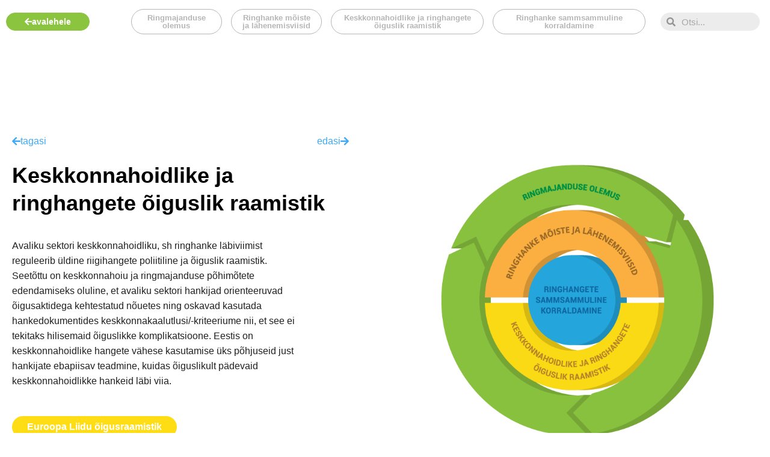

--- FILE ---
content_type: text/html; charset=UTF-8
request_url: https://ringhanked.ee/keskkonnahoidlike-ja-ringhangete-oiguslik-raamistik/
body_size: 29781
content:
<!DOCTYPE html>
<html lang="et">
<head>
<meta charset="UTF-8">
<meta name="viewport" content="width=device-width, initial-scale=1">
<link rel="profile" href="https://gmpg.org/xfn/11">

<title>Keskkonnahoidlike ja ringhangete õiguslik raamistik &#8211; Ringhangete juhend</title>
<meta name='robots' content='max-image-preview:large' />
<link rel="alternate" type="application/rss+xml" title="Ringhangete juhend &raquo; RSS" href="https://ringhanked.ee/feed/" />
<link rel="alternate" type="application/rss+xml" title="Ringhangete juhend &raquo; Kommentaaride RSS" href="https://ringhanked.ee/comments/feed/" />
<link rel="alternate" title="oEmbed (JSON)" type="application/json+oembed" href="https://ringhanked.ee/wp-json/oembed/1.0/embed?url=https%3A%2F%2Fringhanked.ee%2Fkeskkonnahoidlike-ja-ringhangete-oiguslik-raamistik%2F" />
<link rel="alternate" title="oEmbed (XML)" type="text/xml+oembed" href="https://ringhanked.ee/wp-json/oembed/1.0/embed?url=https%3A%2F%2Fringhanked.ee%2Fkeskkonnahoidlike-ja-ringhangete-oiguslik-raamistik%2F&#038;format=xml" />
<style id='wp-img-auto-sizes-contain-inline-css'>
img:is([sizes=auto i],[sizes^="auto," i]){contain-intrinsic-size:3000px 1500px}
/*# sourceURL=wp-img-auto-sizes-contain-inline-css */
</style>
<link rel='stylesheet' id='astra-theme-css-css' href='https://ringhanked.ee/wp-content/themes/astra/assets/css/minified/main.min.css?ver=3.7.6' media='all' />
<style id='astra-theme-css-inline-css'>
html{font-size:93.75%;}a,.page-title{color:var(--ast-global-color-0);}a:hover,a:focus{color:var(--ast-global-color-1);}body,button,input,select,textarea,.ast-button,.ast-custom-button{font-family:-apple-system,BlinkMacSystemFont,Segoe UI,Roboto,Oxygen-Sans,Ubuntu,Cantarell,Helvetica Neue,sans-serif;font-weight:inherit;font-size:15px;font-size:1rem;text-transform:none;}blockquote{color:var(--ast-global-color-3);}.site-title{font-size:35px;font-size:2.33333333333rem;display:block;}.ast-archive-description .ast-archive-title{font-size:40px;font-size:2.66666666667rem;}.site-header .site-description{font-size:15px;font-size:1rem;display:none;}.entry-title{font-size:30px;font-size:2rem;}h1,.entry-content h1{font-size:40px;font-size:2.66666666667rem;text-transform:none;}h2,.entry-content h2{font-size:30px;font-size:2rem;text-transform:none;}h3,.entry-content h3{font-size:25px;font-size:1.66666666667rem;text-transform:none;}h4,.entry-content h4{font-size:20px;font-size:1.33333333333rem;text-transform:none;}h5,.entry-content h5{font-size:18px;font-size:1.2rem;text-transform:none;}h6,.entry-content h6{font-size:15px;font-size:1rem;text-transform:none;}.ast-single-post .entry-title,.page-title{font-size:30px;font-size:2rem;}::selection{background-color:var(--ast-global-color-0);color:#ffffff;}body,h1,.entry-title a,.entry-content h1,h2,.entry-content h2,h3,.entry-content h3,h4,.entry-content h4,h5,.entry-content h5,h6,.entry-content h6{color:var(--ast-global-color-3);}.tagcloud a:hover,.tagcloud a:focus,.tagcloud a.current-item{color:#ffffff;border-color:var(--ast-global-color-0);background-color:var(--ast-global-color-0);}input:focus,input[type="text"]:focus,input[type="email"]:focus,input[type="url"]:focus,input[type="password"]:focus,input[type="reset"]:focus,input[type="search"]:focus,textarea:focus{border-color:var(--ast-global-color-0);}input[type="radio"]:checked,input[type=reset],input[type="checkbox"]:checked,input[type="checkbox"]:hover:checked,input[type="checkbox"]:focus:checked,input[type=range]::-webkit-slider-thumb{border-color:var(--ast-global-color-0);background-color:var(--ast-global-color-0);box-shadow:none;}.site-footer a:hover + .post-count,.site-footer a:focus + .post-count{background:var(--ast-global-color-0);border-color:var(--ast-global-color-0);}.single .nav-links .nav-previous,.single .nav-links .nav-next{color:var(--ast-global-color-0);}.entry-meta,.entry-meta *{line-height:1.45;color:var(--ast-global-color-0);}.entry-meta a:hover,.entry-meta a:hover *,.entry-meta a:focus,.entry-meta a:focus *,.page-links > .page-link,.page-links .page-link:hover,.post-navigation a:hover{color:var(--ast-global-color-1);}#cat option,.secondary .calendar_wrap thead a,.secondary .calendar_wrap thead a:visited{color:var(--ast-global-color-0);}.secondary .calendar_wrap #today,.ast-progress-val span{background:var(--ast-global-color-0);}.secondary a:hover + .post-count,.secondary a:focus + .post-count{background:var(--ast-global-color-0);border-color:var(--ast-global-color-0);}.calendar_wrap #today > a{color:#ffffff;}.page-links .page-link,.single .post-navigation a{color:var(--ast-global-color-0);}.ast-archive-title{color:var(--ast-global-color-2);}.widget-title{font-size:21px;font-size:1.4rem;color:var(--ast-global-color-2);}.ast-logo-title-inline .site-logo-img{padding-right:1em;}.ast-page-builder-template .hentry {margin: 0;}.ast-page-builder-template .site-content > .ast-container {max-width: 100%;padding: 0;}.ast-page-builder-template .site-content #primary {padding: 0;margin: 0;}.ast-page-builder-template .no-results {text-align: center;margin: 4em auto;}.ast-page-builder-template .ast-pagination {padding: 2em;}.ast-page-builder-template .entry-header.ast-no-title.ast-no-thumbnail {margin-top: 0;}.ast-page-builder-template .entry-header.ast-header-without-markup {margin-top: 0;margin-bottom: 0;}.ast-page-builder-template .entry-header.ast-no-title.ast-no-meta {margin-bottom: 0;}.ast-page-builder-template.single .post-navigation {padding-bottom: 2em;}.ast-page-builder-template.single-post .site-content > .ast-container {max-width: 100%;}.ast-page-builder-template .entry-header {margin-top: 4em;margin-left: auto;margin-right: auto;padding-left: 20px;padding-right: 20px;}.ast-page-builder-template .ast-archive-description {margin-top: 4em;margin-left: auto;margin-right: auto;padding-left: 20px;padding-right: 20px;}.single.ast-page-builder-template .entry-header {padding-left: 20px;padding-right: 20px;}.ast-page-builder-template.ast-no-sidebar .entry-content .alignwide {margin-left: 0;margin-right: 0;}@media (max-width:921px){#ast-desktop-header{display:none;}}@media (min-width:921px){#ast-mobile-header{display:none;}}.wp-block-buttons.aligncenter{justify-content:center;}@media (min-width:1200px){.wp-block-group .has-background{padding:20px;}}@media (min-width:1200px){.ast-no-sidebar.ast-separate-container .entry-content .wp-block-group.alignwide,.ast-no-sidebar.ast-separate-container .entry-content .wp-block-cover.alignwide{margin-left:-20px;margin-right:-20px;padding-left:20px;padding-right:20px;}.ast-no-sidebar.ast-separate-container .entry-content .wp-block-cover.alignfull,.ast-no-sidebar.ast-separate-container .entry-content .wp-block-group.alignfull{margin-left:-6.67em;margin-right:-6.67em;padding-left:6.67em;padding-right:6.67em;}}@media (min-width:1200px){.wp-block-cover-image.alignwide .wp-block-cover__inner-container,.wp-block-cover.alignwide .wp-block-cover__inner-container,.wp-block-cover-image.alignfull .wp-block-cover__inner-container,.wp-block-cover.alignfull .wp-block-cover__inner-container{width:100%;}}.ast-plain-container.ast-no-sidebar #primary{margin-top:0;margin-bottom:0;}@media (max-width:921px){.ast-theme-transparent-header #primary,.ast-theme-transparent-header #secondary{padding:0;}}.wp-block-columns{margin-bottom:unset;}.wp-block-image.size-full{margin:2rem 0;}.wp-block-separator.has-background{padding:0;}.wp-block-gallery{margin-bottom:1.6em;}.wp-block-group{padding-top:4em;padding-bottom:4em;}.wp-block-group__inner-container .wp-block-columns:last-child,.wp-block-group__inner-container :last-child,.wp-block-table table{margin-bottom:0;}.blocks-gallery-grid{width:100%;}.wp-block-navigation-link__content{padding:5px 0;}.wp-block-group .wp-block-group .has-text-align-center,.wp-block-group .wp-block-column .has-text-align-center{max-width:100%;}.has-text-align-center{margin:0 auto;}@media (min-width:1200px){.wp-block-cover__inner-container,.alignwide .wp-block-group__inner-container,.alignfull .wp-block-group__inner-container{max-width:1200px;margin:0 auto;}.wp-block-group.alignnone,.wp-block-group.aligncenter,.wp-block-group.alignleft,.wp-block-group.alignright,.wp-block-group.alignwide,.wp-block-columns.alignwide{margin:2rem 0 1rem 0;}}@media (max-width:1200px){.wp-block-group{padding:3em;}.wp-block-group .wp-block-group{padding:1.5em;}.wp-block-columns,.wp-block-column{margin:1rem 0;}}@media (min-width:921px){.wp-block-columns .wp-block-group{padding:2em;}}@media (max-width:544px){.wp-block-cover-image .wp-block-cover__inner-container,.wp-block-cover .wp-block-cover__inner-container{width:unset;}.wp-block-cover,.wp-block-cover-image{padding:2em 0;}.wp-block-group,.wp-block-cover{padding:2em;}.wp-block-media-text__media img,.wp-block-media-text__media video{width:unset;max-width:100%;}.wp-block-media-text.has-background .wp-block-media-text__content{padding:1em;}}@media (max-width:921px){.ast-plain-container.ast-no-sidebar #primary{padding:0;}}@media (min-width:544px){.entry-content .wp-block-media-text.has-media-on-the-right .wp-block-media-text__content{padding:0 8% 0 0;}.entry-content .wp-block-media-text .wp-block-media-text__content{padding:0 0 0 8%;}.ast-plain-container .site-content .entry-content .has-custom-content-position.is-position-bottom-left > *,.ast-plain-container .site-content .entry-content .has-custom-content-position.is-position-bottom-right > *,.ast-plain-container .site-content .entry-content .has-custom-content-position.is-position-top-left > *,.ast-plain-container .site-content .entry-content .has-custom-content-position.is-position-top-right > *,.ast-plain-container .site-content .entry-content .has-custom-content-position.is-position-center-right > *,.ast-plain-container .site-content .entry-content .has-custom-content-position.is-position-center-left > *{margin:0;}}@media (max-width:544px){.entry-content .wp-block-media-text .wp-block-media-text__content{padding:8% 0;}.wp-block-media-text .wp-block-media-text__media img{width:auto;max-width:100%;}}.wp-block-button.is-style-outline .wp-block-button__link{border-color:var(--ast-global-color-0);}.wp-block-button.is-style-outline > .wp-block-button__link:not(.has-text-color),.wp-block-button.wp-block-button__link.is-style-outline:not(.has-text-color){color:var(--ast-global-color-0);}.wp-block-button.is-style-outline .wp-block-button__link:hover,.wp-block-button.is-style-outline .wp-block-button__link:focus{color:#ffffff !important;background-color:var(--ast-global-color-1);border-color:var(--ast-global-color-1);}.post-page-numbers.current .page-link,.ast-pagination .page-numbers.current{color:#ffffff;border-color:var(--ast-global-color-0);background-color:var(--ast-global-color-0);border-radius:2px;}@media (min-width:544px){.entry-content > .alignleft{margin-right:20px;}.entry-content > .alignright{margin-left:20px;}}h1.widget-title{font-weight:inherit;}h2.widget-title{font-weight:inherit;}h3.widget-title{font-weight:inherit;}@media (max-width:921px){.ast-separate-container .ast-article-post,.ast-separate-container .ast-article-single{padding:1.5em 2.14em;}.ast-separate-container #primary,.ast-separate-container #secondary{padding:1.5em 0;}#primary,#secondary{padding:1.5em 0;margin:0;}.ast-left-sidebar #content > .ast-container{display:flex;flex-direction:column-reverse;width:100%;}.ast-author-box img.avatar{margin:20px 0 0 0;}}@media (min-width:922px){.ast-separate-container.ast-right-sidebar #primary,.ast-separate-container.ast-left-sidebar #primary{border:0;}.search-no-results.ast-separate-container #primary{margin-bottom:4em;}}.elementor-button-wrapper .elementor-button{border-style:solid;text-decoration:none;border-top-width:0;border-right-width:0;border-left-width:0;border-bottom-width:0;}body .elementor-button.elementor-size-sm,body .elementor-button.elementor-size-xs,body .elementor-button.elementor-size-md,body .elementor-button.elementor-size-lg,body .elementor-button.elementor-size-xl,body .elementor-button{border-radius:2px;padding-top:15px;padding-right:30px;padding-bottom:15px;padding-left:30px;}@media (max-width:921px){.elementor-button-wrapper .elementor-button.elementor-size-sm,.elementor-button-wrapper .elementor-button.elementor-size-xs,.elementor-button-wrapper .elementor-button.elementor-size-md,.elementor-button-wrapper .elementor-button.elementor-size-lg,.elementor-button-wrapper .elementor-button.elementor-size-xl,.elementor-button-wrapper .elementor-button{padding-top:14px;padding-right:28px;padding-bottom:14px;padding-left:28px;}}@media (max-width:544px){.elementor-button-wrapper .elementor-button.elementor-size-sm,.elementor-button-wrapper .elementor-button.elementor-size-xs,.elementor-button-wrapper .elementor-button.elementor-size-md,.elementor-button-wrapper .elementor-button.elementor-size-lg,.elementor-button-wrapper .elementor-button.elementor-size-xl,.elementor-button-wrapper .elementor-button{padding-top:12px;padding-right:24px;padding-bottom:12px;padding-left:24px;}}.wp-block-button .wp-block-button__link{color:#ffffff;}.elementor-button-wrapper .elementor-button{font-family:inherit;font-weight:inherit;line-height:1;}.wp-block-button .wp-block-button__link:hover,.wp-block-button .wp-block-button__link:focus{color:#ffffff;background-color:var(--ast-global-color-1);border-color:var(--ast-global-color-1);}.wp-block-button .wp-block-button__link{border-style:solid;border-color:var(--ast-global-color-0);background-color:var(--ast-global-color-0);color:#ffffff;font-family:inherit;font-weight:inherit;line-height:1;border-radius:2px;}.wp-block-buttons .wp-block-button .wp-block-button__link{padding-top:15px;padding-right:30px;padding-bottom:15px;padding-left:30px;}@media (max-width:921px){.wp-block-button .wp-block-button__link{padding-top:14px;padding-right:28px;padding-bottom:14px;padding-left:28px;}}@media (max-width:544px){.wp-block-button .wp-block-button__link{padding-top:12px;padding-right:24px;padding-bottom:12px;padding-left:24px;}}.menu-toggle,button,.ast-button,.ast-custom-button,.button,input#submit,input[type="button"],input[type="submit"],input[type="reset"],form[CLASS*="wp-block-search__"].wp-block-search .wp-block-search__inside-wrapper .wp-block-search__button{border-style:solid;border-top-width:0;border-right-width:0;border-left-width:0;border-bottom-width:0;color:#ffffff;border-color:var(--ast-global-color-0);background-color:var(--ast-global-color-0);border-radius:2px;padding-top:15px;padding-right:30px;padding-bottom:15px;padding-left:30px;font-family:inherit;font-weight:inherit;line-height:1;}button:focus,.menu-toggle:hover,button:hover,.ast-button:hover,.ast-custom-button:hover .button:hover,.ast-custom-button:hover ,input[type=reset]:hover,input[type=reset]:focus,input#submit:hover,input#submit:focus,input[type="button"]:hover,input[type="button"]:focus,input[type="submit"]:hover,input[type="submit"]:focus,form[CLASS*="wp-block-search__"].wp-block-search .wp-block-search__inside-wrapper .wp-block-search__button:hover,form[CLASS*="wp-block-search__"].wp-block-search .wp-block-search__inside-wrapper .wp-block-search__button:focus{color:#ffffff;background-color:var(--ast-global-color-1);border-color:var(--ast-global-color-1);}@media (min-width:544px){.ast-container{max-width:100%;}}@media (max-width:544px){.ast-separate-container .ast-article-post,.ast-separate-container .ast-article-single,.ast-separate-container .comments-title,.ast-separate-container .ast-archive-description{padding:1.5em 1em;}.ast-separate-container #content .ast-container{padding-left:0.54em;padding-right:0.54em;}.ast-separate-container .ast-comment-list li.depth-1{padding:1.5em 1em;margin-bottom:1.5em;}.ast-separate-container .ast-comment-list .bypostauthor{padding:.5em;}.ast-search-menu-icon.ast-dropdown-active .search-field{width:170px;}.menu-toggle,button,.ast-button,.button,input#submit,input[type="button"],input[type="submit"],input[type="reset"]{padding-top:12px;padding-right:24px;padding-bottom:12px;padding-left:24px;}}@media (max-width:921px){.menu-toggle,button,.ast-button,.button,input#submit,input[type="button"],input[type="submit"],input[type="reset"]{padding-top:14px;padding-right:28px;padding-bottom:14px;padding-left:28px;}.ast-mobile-header-stack .main-header-bar .ast-search-menu-icon{display:inline-block;}.ast-header-break-point.ast-header-custom-item-outside .ast-mobile-header-stack .main-header-bar .ast-search-icon{margin:0;}.ast-comment-avatar-wrap img{max-width:2.5em;}.ast-separate-container .ast-comment-list li.depth-1{padding:1.5em 2.14em;}.ast-separate-container .comment-respond{padding:2em 2.14em;}.ast-comment-meta{padding:0 1.8888em 1.3333em;}}.ast-no-sidebar.ast-separate-container .entry-content .alignfull {margin-left: -6.67em;margin-right: -6.67em;width: auto;}@media (max-width: 1200px) {.ast-no-sidebar.ast-separate-container .entry-content .alignfull {margin-left: -2.4em;margin-right: -2.4em;}}@media (max-width: 768px) {.ast-no-sidebar.ast-separate-container .entry-content .alignfull {margin-left: -2.14em;margin-right: -2.14em;}}@media (max-width: 544px) {.ast-no-sidebar.ast-separate-container .entry-content .alignfull {margin-left: -1em;margin-right: -1em;}}.ast-no-sidebar.ast-separate-container .entry-content .alignwide {margin-left: -20px;margin-right: -20px;}.ast-no-sidebar.ast-separate-container .entry-content .wp-block-column .alignfull,.ast-no-sidebar.ast-separate-container .entry-content .wp-block-column .alignwide {margin-left: auto;margin-right: auto;width: 100%;}@media (max-width:921px){.site-title{display:block;}.ast-archive-description .ast-archive-title{font-size:40px;}.site-header .site-description{display:none;}.entry-title{font-size:30px;}h1,.entry-content h1{font-size:30px;}h2,.entry-content h2{font-size:25px;}h3,.entry-content h3{font-size:20px;}.ast-single-post .entry-title,.page-title{font-size:30px;}}@media (max-width:544px){.site-title{display:block;}.ast-archive-description .ast-archive-title{font-size:40px;}.site-header .site-description{display:none;}.entry-title{font-size:30px;}h1,.entry-content h1{font-size:30px;}h2,.entry-content h2{font-size:25px;}h3,.entry-content h3{font-size:20px;}.ast-single-post .entry-title,.page-title{font-size:30px;}}@media (max-width:921px){html{font-size:85.5%;}}@media (max-width:544px){html{font-size:85.5%;}}@media (min-width:922px){.ast-container{max-width:1240px;}}@media (min-width:922px){.site-content .ast-container{display:flex;}}@media (max-width:921px){.site-content .ast-container{flex-direction:column;}}@media (min-width:922px){.main-header-menu .sub-menu .menu-item.ast-left-align-sub-menu:hover > .sub-menu,.main-header-menu .sub-menu .menu-item.ast-left-align-sub-menu.focus > .sub-menu{margin-left:-0px;}}.wp-block-search {margin-bottom: 20px;}.wp-block-site-tagline {margin-top: 20px;}form.wp-block-search .wp-block-search__input,.wp-block-search.wp-block-search__button-inside .wp-block-search__inside-wrapper,.wp-block-search.wp-block-search__button-inside .wp-block-search__inside-wrapper {border-color: #eaeaea;background: #fafafa;}.wp-block-search.wp-block-search__button-inside .wp-block-search__inside-wrapper .wp-block-search__input:focus,.wp-block-loginout input:focus {outline: thin dotted;}.wp-block-loginout input:focus {border-color: transparent;} form.wp-block-search .wp-block-search__inside-wrapper .wp-block-search__input {padding: 12px;}form.wp-block-search .wp-block-search__button svg {fill: currentColor;width: 20px;height: 20px;}.wp-block-loginout p label {display: block;}.wp-block-loginout p:not(.login-remember):not(.login-submit) input {width: 100%;}.wp-block-loginout .login-remember input {width: 1.1rem;height: 1.1rem;margin: 0 5px 4px 0;vertical-align: middle;}blockquote {padding: 1.2em;}:root .has-ast-global-color-0-color{color:var(--ast-global-color-0);}:root .has-ast-global-color-0-background-color{background-color:var(--ast-global-color-0);}:root .wp-block-button .has-ast-global-color-0-color{color:var(--ast-global-color-0);}:root .wp-block-button .has-ast-global-color-0-background-color{background-color:var(--ast-global-color-0);}:root .has-ast-global-color-1-color{color:var(--ast-global-color-1);}:root .has-ast-global-color-1-background-color{background-color:var(--ast-global-color-1);}:root .wp-block-button .has-ast-global-color-1-color{color:var(--ast-global-color-1);}:root .wp-block-button .has-ast-global-color-1-background-color{background-color:var(--ast-global-color-1);}:root .has-ast-global-color-2-color{color:var(--ast-global-color-2);}:root .has-ast-global-color-2-background-color{background-color:var(--ast-global-color-2);}:root .wp-block-button .has-ast-global-color-2-color{color:var(--ast-global-color-2);}:root .wp-block-button .has-ast-global-color-2-background-color{background-color:var(--ast-global-color-2);}:root .has-ast-global-color-3-color{color:var(--ast-global-color-3);}:root .has-ast-global-color-3-background-color{background-color:var(--ast-global-color-3);}:root .wp-block-button .has-ast-global-color-3-color{color:var(--ast-global-color-3);}:root .wp-block-button .has-ast-global-color-3-background-color{background-color:var(--ast-global-color-3);}:root .has-ast-global-color-4-color{color:var(--ast-global-color-4);}:root .has-ast-global-color-4-background-color{background-color:var(--ast-global-color-4);}:root .wp-block-button .has-ast-global-color-4-color{color:var(--ast-global-color-4);}:root .wp-block-button .has-ast-global-color-4-background-color{background-color:var(--ast-global-color-4);}:root .has-ast-global-color-5-color{color:var(--ast-global-color-5);}:root .has-ast-global-color-5-background-color{background-color:var(--ast-global-color-5);}:root .wp-block-button .has-ast-global-color-5-color{color:var(--ast-global-color-5);}:root .wp-block-button .has-ast-global-color-5-background-color{background-color:var(--ast-global-color-5);}:root .has-ast-global-color-6-color{color:var(--ast-global-color-6);}:root .has-ast-global-color-6-background-color{background-color:var(--ast-global-color-6);}:root .wp-block-button .has-ast-global-color-6-color{color:var(--ast-global-color-6);}:root .wp-block-button .has-ast-global-color-6-background-color{background-color:var(--ast-global-color-6);}:root .has-ast-global-color-7-color{color:var(--ast-global-color-7);}:root .has-ast-global-color-7-background-color{background-color:var(--ast-global-color-7);}:root .wp-block-button .has-ast-global-color-7-color{color:var(--ast-global-color-7);}:root .wp-block-button .has-ast-global-color-7-background-color{background-color:var(--ast-global-color-7);}:root .has-ast-global-color-8-color{color:var(--ast-global-color-8);}:root .has-ast-global-color-8-background-color{background-color:var(--ast-global-color-8);}:root .wp-block-button .has-ast-global-color-8-color{color:var(--ast-global-color-8);}:root .wp-block-button .has-ast-global-color-8-background-color{background-color:var(--ast-global-color-8);}:root{--ast-global-color-0:#0170B9;--ast-global-color-1:#3a3a3a;--ast-global-color-2:#3a3a3a;--ast-global-color-3:#4B4F58;--ast-global-color-4:#F5F5F5;--ast-global-color-5:#FFFFFF;--ast-global-color-6:#F2F5F7;--ast-global-color-7:#424242;--ast-global-color-8:#000000;}.ast-breadcrumbs .trail-browse,.ast-breadcrumbs .trail-items,.ast-breadcrumbs .trail-items li{display:inline-block;margin:0;padding:0;border:none;background:inherit;text-indent:0;}.ast-breadcrumbs .trail-browse{font-size:inherit;font-style:inherit;font-weight:inherit;color:inherit;}.ast-breadcrumbs .trail-items{list-style:none;}.trail-items li::after{padding:0 0.3em;content:"\00bb";}.trail-items li:last-of-type::after{display:none;}h1,.entry-content h1,h2,.entry-content h2,h3,.entry-content h3,h4,.entry-content h4,h5,.entry-content h5,h6,.entry-content h6{color:var(--ast-global-color-2);}.entry-title a{color:var(--ast-global-color-2);}@media (max-width:921px){.ast-builder-grid-row-container.ast-builder-grid-row-tablet-3-firstrow .ast-builder-grid-row > *:first-child,.ast-builder-grid-row-container.ast-builder-grid-row-tablet-3-lastrow .ast-builder-grid-row > *:last-child{grid-column:1 / -1;}}@media (max-width:544px){.ast-builder-grid-row-container.ast-builder-grid-row-mobile-3-firstrow .ast-builder-grid-row > *:first-child,.ast-builder-grid-row-container.ast-builder-grid-row-mobile-3-lastrow .ast-builder-grid-row > *:last-child{grid-column:1 / -1;}}.elementor-widget-heading .elementor-heading-title{margin:0;}.elementor-post.elementor-grid-item.hentry{margin-bottom:0;}.woocommerce div.product .elementor-element.elementor-products-grid .related.products ul.products li.product,.elementor-element .elementor-wc-products .woocommerce[class*='columns-'] ul.products li.product{width:auto;margin:0;float:none;}.elementor-toc__list-wrapper{margin:0;}.ast-left-sidebar .elementor-section.elementor-section-stretched,.ast-right-sidebar .elementor-section.elementor-section-stretched{max-width:100%;left:0 !important;}.elementor-template-full-width .ast-container{display:block;}@media (max-width:544px){.elementor-element .elementor-wc-products .woocommerce[class*="columns-"] ul.products li.product{width:auto;margin:0;}.elementor-element .woocommerce .woocommerce-result-count{float:none;}}.ast-header-break-point .main-header-bar{border-bottom-width:1px;}@media (min-width:922px){.main-header-bar{border-bottom-width:1px;}}.ast-safari-browser-less-than-11 .main-header-menu .menu-item, .ast-safari-browser-less-than-11 .main-header-bar .ast-masthead-custom-menu-items{display:block;}.main-header-menu .menu-item, #astra-footer-menu .menu-item, .main-header-bar .ast-masthead-custom-menu-items{-js-display:flex;display:flex;-webkit-box-pack:center;-webkit-justify-content:center;-moz-box-pack:center;-ms-flex-pack:center;justify-content:center;-webkit-box-orient:vertical;-webkit-box-direction:normal;-webkit-flex-direction:column;-moz-box-orient:vertical;-moz-box-direction:normal;-ms-flex-direction:column;flex-direction:column;}.main-header-menu > .menu-item > .menu-link, #astra-footer-menu > .menu-item > .menu-link{height:100%;-webkit-box-align:center;-webkit-align-items:center;-moz-box-align:center;-ms-flex-align:center;align-items:center;-js-display:flex;display:flex;}.ast-header-break-point .main-navigation ul .menu-item .menu-link .icon-arrow:first-of-type svg{top:.2em;margin-top:0px;margin-left:0px;width:.65em;transform:translate(0, -2px) rotateZ(270deg);}.ast-mobile-popup-content .ast-submenu-expanded > .ast-menu-toggle{transform:rotateX(180deg);}.ast-separate-container .blog-layout-1, .ast-separate-container .blog-layout-2, .ast-separate-container .blog-layout-3{background-color:transparent;background-image:none;}.ast-separate-container .ast-article-post{background-color:var(--ast-global-color-5);;}@media (max-width:921px){.ast-separate-container .ast-article-post{background-color:var(--ast-global-color-5);;}}@media (max-width:544px){.ast-separate-container .ast-article-post{background-color:var(--ast-global-color-5);;}}.ast-separate-container .ast-article-single:not(.ast-related-post), .ast-separate-container .comments-area .comment-respond,.ast-separate-container .comments-area .ast-comment-list li, .ast-separate-container .ast-woocommerce-container, .ast-separate-container .error-404, .ast-separate-container .no-results, .single.ast-separate-container .ast-author-meta, .ast-separate-container .related-posts-title-wrapper, .ast-separate-container.ast-two-container #secondary .widget,.ast-separate-container .comments-count-wrapper, .ast-box-layout.ast-plain-container .site-content,.ast-padded-layout.ast-plain-container .site-content, .ast-separate-container .comments-area .comments-title{background-color:var(--ast-global-color-5);;}@media (max-width:921px){.ast-separate-container .ast-article-single:not(.ast-related-post), .ast-separate-container .comments-area .comment-respond,.ast-separate-container .comments-area .ast-comment-list li, .ast-separate-container .ast-woocommerce-container, .ast-separate-container .error-404, .ast-separate-container .no-results, .single.ast-separate-container .ast-author-meta, .ast-separate-container .related-posts-title-wrapper, .ast-separate-container.ast-two-container #secondary .widget,.ast-separate-container .comments-count-wrapper, .ast-box-layout.ast-plain-container .site-content,.ast-padded-layout.ast-plain-container .site-content, .ast-separate-container .comments-area .comments-title{background-color:var(--ast-global-color-5);;}}@media (max-width:544px){.ast-separate-container .ast-article-single:not(.ast-related-post), .ast-separate-container .comments-area .comment-respond,.ast-separate-container .comments-area .ast-comment-list li, .ast-separate-container .ast-woocommerce-container, .ast-separate-container .error-404, .ast-separate-container .no-results, .single.ast-separate-container .ast-author-meta, .ast-separate-container .related-posts-title-wrapper, .ast-separate-container.ast-two-container #secondary .widget,.ast-separate-container .comments-count-wrapper, .ast-box-layout.ast-plain-container .site-content,.ast-padded-layout.ast-plain-container .site-content, .ast-separate-container .comments-area .comments-title{background-color:var(--ast-global-color-5);;}}.ast-builder-menu-mobile .main-navigation .menu-item > .menu-link{font-family:inherit;font-weight:inherit;}.ast-builder-menu-mobile .main-navigation .menu-item.menu-item-has-children > .ast-menu-toggle{top:0;}.ast-builder-menu-mobile .main-navigation .menu-item-has-children > .menu-link:after{content:unset;}.ast-hfb-header .ast-builder-menu-mobile .main-header-menu, .ast-hfb-header .ast-builder-menu-mobile .main-navigation .menu-item .menu-link, .ast-hfb-header .ast-builder-menu-mobile .main-navigation .menu-item .sub-menu .menu-link{border-style:none;}.ast-builder-menu-mobile .main-navigation .menu-item.menu-item-has-children > .ast-menu-toggle{top:0;}@media (max-width:921px){.ast-builder-menu-mobile .main-navigation .menu-item.menu-item-has-children > .ast-menu-toggle{top:0;}.ast-builder-menu-mobile .main-navigation .menu-item-has-children > .menu-link:after{content:unset;}}@media (max-width:544px){.ast-builder-menu-mobile .main-navigation .menu-item.menu-item-has-children > .ast-menu-toggle{top:0;}}.ast-builder-menu-mobile .main-navigation{display:block;}@media (max-width:921px){.ast-header-break-point .ast-builder-menu-mobile .main-navigation{display:block;}}@media (max-width:544px){.ast-header-break-point .ast-builder-menu-mobile .main-navigation{display:block;}}:root{--e-global-color-astglobalcolor0:#0170B9;--e-global-color-astglobalcolor1:#3a3a3a;--e-global-color-astglobalcolor2:#3a3a3a;--e-global-color-astglobalcolor3:#4B4F58;--e-global-color-astglobalcolor4:#F5F5F5;--e-global-color-astglobalcolor5:#FFFFFF;--e-global-color-astglobalcolor6:#F2F5F7;--e-global-color-astglobalcolor7:#424242;--e-global-color-astglobalcolor8:#000000;}
/*# sourceURL=astra-theme-css-inline-css */
</style>
<style id='wp-emoji-styles-inline-css'>

	img.wp-smiley, img.emoji {
		display: inline !important;
		border: none !important;
		box-shadow: none !important;
		height: 1em !important;
		width: 1em !important;
		margin: 0 0.07em !important;
		vertical-align: -0.1em !important;
		background: none !important;
		padding: 0 !important;
	}
/*# sourceURL=wp-emoji-styles-inline-css */
</style>
<style id='global-styles-inline-css'>
:root{--wp--preset--aspect-ratio--square: 1;--wp--preset--aspect-ratio--4-3: 4/3;--wp--preset--aspect-ratio--3-4: 3/4;--wp--preset--aspect-ratio--3-2: 3/2;--wp--preset--aspect-ratio--2-3: 2/3;--wp--preset--aspect-ratio--16-9: 16/9;--wp--preset--aspect-ratio--9-16: 9/16;--wp--preset--color--black: #000000;--wp--preset--color--cyan-bluish-gray: #abb8c3;--wp--preset--color--white: #ffffff;--wp--preset--color--pale-pink: #f78da7;--wp--preset--color--vivid-red: #cf2e2e;--wp--preset--color--luminous-vivid-orange: #ff6900;--wp--preset--color--luminous-vivid-amber: #fcb900;--wp--preset--color--light-green-cyan: #7bdcb5;--wp--preset--color--vivid-green-cyan: #00d084;--wp--preset--color--pale-cyan-blue: #8ed1fc;--wp--preset--color--vivid-cyan-blue: #0693e3;--wp--preset--color--vivid-purple: #9b51e0;--wp--preset--color--ast-global-color-0: var(--ast-global-color-0);--wp--preset--color--ast-global-color-1: var(--ast-global-color-1);--wp--preset--color--ast-global-color-2: var(--ast-global-color-2);--wp--preset--color--ast-global-color-3: var(--ast-global-color-3);--wp--preset--color--ast-global-color-4: var(--ast-global-color-4);--wp--preset--color--ast-global-color-5: var(--ast-global-color-5);--wp--preset--color--ast-global-color-6: var(--ast-global-color-6);--wp--preset--color--ast-global-color-7: var(--ast-global-color-7);--wp--preset--color--ast-global-color-8: var(--ast-global-color-8);--wp--preset--gradient--vivid-cyan-blue-to-vivid-purple: linear-gradient(135deg,rgb(6,147,227) 0%,rgb(155,81,224) 100%);--wp--preset--gradient--light-green-cyan-to-vivid-green-cyan: linear-gradient(135deg,rgb(122,220,180) 0%,rgb(0,208,130) 100%);--wp--preset--gradient--luminous-vivid-amber-to-luminous-vivid-orange: linear-gradient(135deg,rgb(252,185,0) 0%,rgb(255,105,0) 100%);--wp--preset--gradient--luminous-vivid-orange-to-vivid-red: linear-gradient(135deg,rgb(255,105,0) 0%,rgb(207,46,46) 100%);--wp--preset--gradient--very-light-gray-to-cyan-bluish-gray: linear-gradient(135deg,rgb(238,238,238) 0%,rgb(169,184,195) 100%);--wp--preset--gradient--cool-to-warm-spectrum: linear-gradient(135deg,rgb(74,234,220) 0%,rgb(151,120,209) 20%,rgb(207,42,186) 40%,rgb(238,44,130) 60%,rgb(251,105,98) 80%,rgb(254,248,76) 100%);--wp--preset--gradient--blush-light-purple: linear-gradient(135deg,rgb(255,206,236) 0%,rgb(152,150,240) 100%);--wp--preset--gradient--blush-bordeaux: linear-gradient(135deg,rgb(254,205,165) 0%,rgb(254,45,45) 50%,rgb(107,0,62) 100%);--wp--preset--gradient--luminous-dusk: linear-gradient(135deg,rgb(255,203,112) 0%,rgb(199,81,192) 50%,rgb(65,88,208) 100%);--wp--preset--gradient--pale-ocean: linear-gradient(135deg,rgb(255,245,203) 0%,rgb(182,227,212) 50%,rgb(51,167,181) 100%);--wp--preset--gradient--electric-grass: linear-gradient(135deg,rgb(202,248,128) 0%,rgb(113,206,126) 100%);--wp--preset--gradient--midnight: linear-gradient(135deg,rgb(2,3,129) 0%,rgb(40,116,252) 100%);--wp--preset--font-size--small: 13px;--wp--preset--font-size--medium: 20px;--wp--preset--font-size--large: 36px;--wp--preset--font-size--x-large: 42px;--wp--preset--spacing--20: 0.44rem;--wp--preset--spacing--30: 0.67rem;--wp--preset--spacing--40: 1rem;--wp--preset--spacing--50: 1.5rem;--wp--preset--spacing--60: 2.25rem;--wp--preset--spacing--70: 3.38rem;--wp--preset--spacing--80: 5.06rem;--wp--preset--shadow--natural: 6px 6px 9px rgba(0, 0, 0, 0.2);--wp--preset--shadow--deep: 12px 12px 50px rgba(0, 0, 0, 0.4);--wp--preset--shadow--sharp: 6px 6px 0px rgba(0, 0, 0, 0.2);--wp--preset--shadow--outlined: 6px 6px 0px -3px rgb(255, 255, 255), 6px 6px rgb(0, 0, 0);--wp--preset--shadow--crisp: 6px 6px 0px rgb(0, 0, 0);}:root { --wp--style--global--content-size: var(--ast-content-width-size);--wp--style--global--wide-size: 1200px; }:where(body) { margin: 0; }.wp-site-blocks > .alignleft { float: left; margin-right: 2em; }.wp-site-blocks > .alignright { float: right; margin-left: 2em; }.wp-site-blocks > .aligncenter { justify-content: center; margin-left: auto; margin-right: auto; }:where(.is-layout-flex){gap: 0.5em;}:where(.is-layout-grid){gap: 0.5em;}.is-layout-flow > .alignleft{float: left;margin-inline-start: 0;margin-inline-end: 2em;}.is-layout-flow > .alignright{float: right;margin-inline-start: 2em;margin-inline-end: 0;}.is-layout-flow > .aligncenter{margin-left: auto !important;margin-right: auto !important;}.is-layout-constrained > .alignleft{float: left;margin-inline-start: 0;margin-inline-end: 2em;}.is-layout-constrained > .alignright{float: right;margin-inline-start: 2em;margin-inline-end: 0;}.is-layout-constrained > .aligncenter{margin-left: auto !important;margin-right: auto !important;}.is-layout-constrained > :where(:not(.alignleft):not(.alignright):not(.alignfull)){max-width: var(--wp--style--global--content-size);margin-left: auto !important;margin-right: auto !important;}.is-layout-constrained > .alignwide{max-width: var(--wp--style--global--wide-size);}body .is-layout-flex{display: flex;}.is-layout-flex{flex-wrap: wrap;align-items: center;}.is-layout-flex > :is(*, div){margin: 0;}body .is-layout-grid{display: grid;}.is-layout-grid > :is(*, div){margin: 0;}body{padding-top: 0px;padding-right: 0px;padding-bottom: 0px;padding-left: 0px;}a:where(:not(.wp-element-button)){text-decoration: underline;}:root :where(.wp-element-button, .wp-block-button__link){background-color: #32373c;border-width: 0;color: #fff;font-family: inherit;font-size: inherit;font-style: inherit;font-weight: inherit;letter-spacing: inherit;line-height: inherit;padding-top: calc(0.667em + 2px);padding-right: calc(1.333em + 2px);padding-bottom: calc(0.667em + 2px);padding-left: calc(1.333em + 2px);text-decoration: none;text-transform: inherit;}.has-black-color{color: var(--wp--preset--color--black) !important;}.has-cyan-bluish-gray-color{color: var(--wp--preset--color--cyan-bluish-gray) !important;}.has-white-color{color: var(--wp--preset--color--white) !important;}.has-pale-pink-color{color: var(--wp--preset--color--pale-pink) !important;}.has-vivid-red-color{color: var(--wp--preset--color--vivid-red) !important;}.has-luminous-vivid-orange-color{color: var(--wp--preset--color--luminous-vivid-orange) !important;}.has-luminous-vivid-amber-color{color: var(--wp--preset--color--luminous-vivid-amber) !important;}.has-light-green-cyan-color{color: var(--wp--preset--color--light-green-cyan) !important;}.has-vivid-green-cyan-color{color: var(--wp--preset--color--vivid-green-cyan) !important;}.has-pale-cyan-blue-color{color: var(--wp--preset--color--pale-cyan-blue) !important;}.has-vivid-cyan-blue-color{color: var(--wp--preset--color--vivid-cyan-blue) !important;}.has-vivid-purple-color{color: var(--wp--preset--color--vivid-purple) !important;}.has-ast-global-color-0-color{color: var(--wp--preset--color--ast-global-color-0) !important;}.has-ast-global-color-1-color{color: var(--wp--preset--color--ast-global-color-1) !important;}.has-ast-global-color-2-color{color: var(--wp--preset--color--ast-global-color-2) !important;}.has-ast-global-color-3-color{color: var(--wp--preset--color--ast-global-color-3) !important;}.has-ast-global-color-4-color{color: var(--wp--preset--color--ast-global-color-4) !important;}.has-ast-global-color-5-color{color: var(--wp--preset--color--ast-global-color-5) !important;}.has-ast-global-color-6-color{color: var(--wp--preset--color--ast-global-color-6) !important;}.has-ast-global-color-7-color{color: var(--wp--preset--color--ast-global-color-7) !important;}.has-ast-global-color-8-color{color: var(--wp--preset--color--ast-global-color-8) !important;}.has-black-background-color{background-color: var(--wp--preset--color--black) !important;}.has-cyan-bluish-gray-background-color{background-color: var(--wp--preset--color--cyan-bluish-gray) !important;}.has-white-background-color{background-color: var(--wp--preset--color--white) !important;}.has-pale-pink-background-color{background-color: var(--wp--preset--color--pale-pink) !important;}.has-vivid-red-background-color{background-color: var(--wp--preset--color--vivid-red) !important;}.has-luminous-vivid-orange-background-color{background-color: var(--wp--preset--color--luminous-vivid-orange) !important;}.has-luminous-vivid-amber-background-color{background-color: var(--wp--preset--color--luminous-vivid-amber) !important;}.has-light-green-cyan-background-color{background-color: var(--wp--preset--color--light-green-cyan) !important;}.has-vivid-green-cyan-background-color{background-color: var(--wp--preset--color--vivid-green-cyan) !important;}.has-pale-cyan-blue-background-color{background-color: var(--wp--preset--color--pale-cyan-blue) !important;}.has-vivid-cyan-blue-background-color{background-color: var(--wp--preset--color--vivid-cyan-blue) !important;}.has-vivid-purple-background-color{background-color: var(--wp--preset--color--vivid-purple) !important;}.has-ast-global-color-0-background-color{background-color: var(--wp--preset--color--ast-global-color-0) !important;}.has-ast-global-color-1-background-color{background-color: var(--wp--preset--color--ast-global-color-1) !important;}.has-ast-global-color-2-background-color{background-color: var(--wp--preset--color--ast-global-color-2) !important;}.has-ast-global-color-3-background-color{background-color: var(--wp--preset--color--ast-global-color-3) !important;}.has-ast-global-color-4-background-color{background-color: var(--wp--preset--color--ast-global-color-4) !important;}.has-ast-global-color-5-background-color{background-color: var(--wp--preset--color--ast-global-color-5) !important;}.has-ast-global-color-6-background-color{background-color: var(--wp--preset--color--ast-global-color-6) !important;}.has-ast-global-color-7-background-color{background-color: var(--wp--preset--color--ast-global-color-7) !important;}.has-ast-global-color-8-background-color{background-color: var(--wp--preset--color--ast-global-color-8) !important;}.has-black-border-color{border-color: var(--wp--preset--color--black) !important;}.has-cyan-bluish-gray-border-color{border-color: var(--wp--preset--color--cyan-bluish-gray) !important;}.has-white-border-color{border-color: var(--wp--preset--color--white) !important;}.has-pale-pink-border-color{border-color: var(--wp--preset--color--pale-pink) !important;}.has-vivid-red-border-color{border-color: var(--wp--preset--color--vivid-red) !important;}.has-luminous-vivid-orange-border-color{border-color: var(--wp--preset--color--luminous-vivid-orange) !important;}.has-luminous-vivid-amber-border-color{border-color: var(--wp--preset--color--luminous-vivid-amber) !important;}.has-light-green-cyan-border-color{border-color: var(--wp--preset--color--light-green-cyan) !important;}.has-vivid-green-cyan-border-color{border-color: var(--wp--preset--color--vivid-green-cyan) !important;}.has-pale-cyan-blue-border-color{border-color: var(--wp--preset--color--pale-cyan-blue) !important;}.has-vivid-cyan-blue-border-color{border-color: var(--wp--preset--color--vivid-cyan-blue) !important;}.has-vivid-purple-border-color{border-color: var(--wp--preset--color--vivid-purple) !important;}.has-ast-global-color-0-border-color{border-color: var(--wp--preset--color--ast-global-color-0) !important;}.has-ast-global-color-1-border-color{border-color: var(--wp--preset--color--ast-global-color-1) !important;}.has-ast-global-color-2-border-color{border-color: var(--wp--preset--color--ast-global-color-2) !important;}.has-ast-global-color-3-border-color{border-color: var(--wp--preset--color--ast-global-color-3) !important;}.has-ast-global-color-4-border-color{border-color: var(--wp--preset--color--ast-global-color-4) !important;}.has-ast-global-color-5-border-color{border-color: var(--wp--preset--color--ast-global-color-5) !important;}.has-ast-global-color-6-border-color{border-color: var(--wp--preset--color--ast-global-color-6) !important;}.has-ast-global-color-7-border-color{border-color: var(--wp--preset--color--ast-global-color-7) !important;}.has-ast-global-color-8-border-color{border-color: var(--wp--preset--color--ast-global-color-8) !important;}.has-vivid-cyan-blue-to-vivid-purple-gradient-background{background: var(--wp--preset--gradient--vivid-cyan-blue-to-vivid-purple) !important;}.has-light-green-cyan-to-vivid-green-cyan-gradient-background{background: var(--wp--preset--gradient--light-green-cyan-to-vivid-green-cyan) !important;}.has-luminous-vivid-amber-to-luminous-vivid-orange-gradient-background{background: var(--wp--preset--gradient--luminous-vivid-amber-to-luminous-vivid-orange) !important;}.has-luminous-vivid-orange-to-vivid-red-gradient-background{background: var(--wp--preset--gradient--luminous-vivid-orange-to-vivid-red) !important;}.has-very-light-gray-to-cyan-bluish-gray-gradient-background{background: var(--wp--preset--gradient--very-light-gray-to-cyan-bluish-gray) !important;}.has-cool-to-warm-spectrum-gradient-background{background: var(--wp--preset--gradient--cool-to-warm-spectrum) !important;}.has-blush-light-purple-gradient-background{background: var(--wp--preset--gradient--blush-light-purple) !important;}.has-blush-bordeaux-gradient-background{background: var(--wp--preset--gradient--blush-bordeaux) !important;}.has-luminous-dusk-gradient-background{background: var(--wp--preset--gradient--luminous-dusk) !important;}.has-pale-ocean-gradient-background{background: var(--wp--preset--gradient--pale-ocean) !important;}.has-electric-grass-gradient-background{background: var(--wp--preset--gradient--electric-grass) !important;}.has-midnight-gradient-background{background: var(--wp--preset--gradient--midnight) !important;}.has-small-font-size{font-size: var(--wp--preset--font-size--small) !important;}.has-medium-font-size{font-size: var(--wp--preset--font-size--medium) !important;}.has-large-font-size{font-size: var(--wp--preset--font-size--large) !important;}.has-x-large-font-size{font-size: var(--wp--preset--font-size--x-large) !important;}
:where(.wp-block-post-template.is-layout-flex){gap: 1.25em;}:where(.wp-block-post-template.is-layout-grid){gap: 1.25em;}
:where(.wp-block-term-template.is-layout-flex){gap: 1.25em;}:where(.wp-block-term-template.is-layout-grid){gap: 1.25em;}
:where(.wp-block-columns.is-layout-flex){gap: 2em;}:where(.wp-block-columns.is-layout-grid){gap: 2em;}
:root :where(.wp-block-pullquote){font-size: 1.5em;line-height: 1.6;}
/*# sourceURL=global-styles-inline-css */
</style>
<link rel='stylesheet' id='image-map-pro-dist-css-css' href='https://ringhanked.ee/wp-content/plugins/image-map-pro-wordpress/css/image-map-pro.min.css?ver=5.5.0' media='' />
<link rel='stylesheet' id='elementor-icons-css' href='https://ringhanked.ee/wp-content/plugins/elementor/assets/lib/eicons/css/elementor-icons.min.css?ver=5.45.0' media='all' />
<link rel='stylesheet' id='elementor-frontend-css' href='https://ringhanked.ee/wp-content/plugins/elementor/assets/css/frontend.min.css?ver=3.34.1' media='all' />
<style id='elementor-frontend-inline-css'>
.elementor-kit-4{--e-global-color-primary:#6EC1E4;--e-global-color-secondary:#54595F;--e-global-color-text:#7A7A7A;--e-global-color-accent:#61CE70;--e-global-color-805bd47:#000000;--e-global-color-20fc66b:#999999;--e-global-color-489a002:#8BC53F;--e-global-color-27c6ee2:#FAAF40;--e-global-color-eae0b36:#FFDD15;--e-global-color-7b5815c:#25A9E0;--e-global-color-45cd62a:#B6B6B6;--e-global-typography-primary-font-family:"Roboto";--e-global-typography-primary-font-weight:600;--e-global-typography-primary-text-decoration:none;--e-global-typography-secondary-font-family:"Roboto Slab";--e-global-typography-secondary-font-weight:400;--e-global-typography-secondary-text-decoration:none;--e-global-typography-text-font-family:"Roboto";--e-global-typography-text-font-weight:400;--e-global-typography-text-text-decoration:none;--e-global-typography-accent-font-family:"Roboto";--e-global-typography-accent-font-weight:500;--e-global-typography-accent-text-decoration:none;--e-global-typography-0dba9e7-font-family:"Open Sans";--e-global-typography-0dba9e7-font-size:56px;--e-global-typography-0dba9e7-font-weight:bold;--e-global-typography-0dba9e7-text-decoration:none;}.elementor-kit-4 a{text-decoration:none;}.elementor-kit-4 a:hover{text-decoration:none;}.elementor-section.elementor-section-boxed > .elementor-container{max-width:1140px;}.e-con{--container-max-width:1140px;}.elementor-widget:not(:last-child){margin-block-end:20px;}.elementor-element{--widgets-spacing:20px 20px;--widgets-spacing-row:20px;--widgets-spacing-column:20px;}{}h1.entry-title{display:var(--page-title-display);}@media(max-width:1024px){.elementor-section.elementor-section-boxed > .elementor-container{max-width:1024px;}.e-con{--container-max-width:1024px;}}@media(max-width:767px){.elementor-section.elementor-section-boxed > .elementor-container{max-width:767px;}.e-con{--container-max-width:767px;}}
.elementor-69 .elementor-element.elementor-element-6ffce71 > .elementor-container{max-width:1380px;}.elementor-69 .elementor-element.elementor-element-6ffce71{overflow:hidden;padding:150px 0px 140px 0px;}.elementor-69 .elementor-element.elementor-element-1d52941 > .elementor-element-populated{margin:0px 0px 0px 0px;--e-column-margin-right:0px;--e-column-margin-left:0px;padding:0px 40px 60px 20px;}.elementor-69 .elementor-element.elementor-element-ebf261e > .elementor-element-populated{margin:0px 0px 0px 0px;--e-column-margin-right:0px;--e-column-margin-left:0px;padding:0px 0px 0px 0px;}.elementor-widget-button .elementor-button{background-color:var( --e-global-color-accent );}.elementor-69 .elementor-element.elementor-element-bec0e59 .elementor-button{background-color:#61CE7000;font-family:"Roboto", Sans-serif;font-size:16px;font-weight:500;fill:#3FA9F5;color:#3FA9F5;border-radius:0px 0px 0px 0px;padding:0px 0px 0px 0px;}.elementor-69 .elementor-element.elementor-element-bec0e59 .elementor-button-content-wrapper{flex-direction:row;}.elementor-69 .elementor-element.elementor-element-bec0e59 .elementor-button .elementor-button-content-wrapper{gap:10px;}.elementor-69 .elementor-element.elementor-element-ac40a00 > .elementor-element-populated{margin:0px 0px 0px 0px;--e-column-margin-right:0px;--e-column-margin-left:0px;padding:0px 0px 0px 0px;}.elementor-69 .elementor-element.elementor-element-cea7cc3 .elementor-button{background-color:#61CE7000;font-family:"Roboto", Sans-serif;font-size:16px;font-weight:500;fill:#3FA9F5;color:#3FA9F5;border-radius:0px 0px 0px 0px;padding:0px 0px 0px 0px;}.elementor-69 .elementor-element.elementor-element-cea7cc3 > .elementor-widget-container{padding:0px 20px 0px 0px;}.elementor-69 .elementor-element.elementor-element-cea7cc3 .elementor-button-content-wrapper{flex-direction:row-reverse;}.elementor-69 .elementor-element.elementor-element-cea7cc3 .elementor-button .elementor-button-content-wrapper{gap:10px;}.elementor-widget-heading .elementor-heading-title{color:var( --e-global-color-primary );}.elementor-69 .elementor-element.elementor-element-f7b04ea > .elementor-widget-container{margin:0px 0px 15px 0px;padding:20px 0px 0px 0px;}.elementor-69 .elementor-element.elementor-element-f7b04ea .elementor-heading-title{font-family:"Open Sans", Sans-serif;font-size:36px;font-weight:bold;color:var( --e-global-color-805bd47 );}.elementor-widget-text-editor{color:var( --e-global-color-text );}.elementor-widget-text-editor.elementor-drop-cap-view-stacked .elementor-drop-cap{background-color:var( --e-global-color-primary );}.elementor-widget-text-editor.elementor-drop-cap-view-framed .elementor-drop-cap, .elementor-widget-text-editor.elementor-drop-cap-view-default .elementor-drop-cap{color:var( --e-global-color-primary );border-color:var( --e-global-color-primary );}.elementor-69 .elementor-element.elementor-element-58366a2 > .elementor-widget-container{margin:0px 0px 0px 0px;padding:0px 100px 0px 0px;}.elementor-69 .elementor-element.elementor-element-58366a2{text-align:start;font-family:"Open Sans", Sans-serif;font-size:16px;font-weight:normal;line-height:1.6em;color:#212020;}.elementor-69 .elementor-element.elementor-element-f25ae2b .elementor-button{background-color:var( --e-global-color-eae0b36 );font-family:"Open Sans", Sans-serif;font-size:16px;font-weight:bold;border-radius:30px 30px 30px 30px;padding:10px 25px 10px 25px;}.elementor-69 .elementor-element.elementor-element-f25ae2b > .elementor-widget-container{margin:0px 0px 0px 0px;}.elementor-69 .elementor-element.elementor-element-749f3f3 .elementor-button{background-color:var( --e-global-color-eae0b36 );font-family:"Open Sans", Sans-serif;font-size:16px;font-weight:bold;border-radius:30px 30px 30px 30px;padding:10px 25px 10px 25px;}.elementor-69 .elementor-element.elementor-element-749f3f3 > .elementor-widget-container{margin:0px 0px 0px 0px;}.elementor-69 .elementor-element.elementor-element-085fd14 .elementor-button{background-color:var( --e-global-color-eae0b36 );font-family:"Open Sans", Sans-serif;font-size:16px;font-weight:bold;border-radius:30px 30px 30px 30px;padding:10px 25px 10px 25px;}.elementor-69 .elementor-element.elementor-element-085fd14 > .elementor-widget-container{margin:0px 0px 0px 0px;}.elementor-69 .elementor-element.elementor-element-e5f5963 > .elementor-element-populated{margin:0px 0px 0px 0px;--e-column-margin-right:0px;--e-column-margin-left:0px;padding:50px 90px 0px 90px;}.elementor-69 .elementor-element.elementor-element-68eb953 > .elementor-widget-container{margin:0px 0px 0px 0px;padding:0px 0px 0px 0px;}@media(max-width:1024px){.elementor-69 .elementor-element.elementor-element-6ffce71{padding:100px 0px 120px 0px;}.elementor-69 .elementor-element.elementor-element-1d52941 > .elementor-element-populated{padding:0px 0px 0px 20px;}.elementor-69 .elementor-element.elementor-element-f7b04ea .elementor-heading-title{font-size:28px;}.elementor-69 .elementor-element.elementor-element-58366a2 > .elementor-widget-container{padding:0px 0px 0px 0px;}.elementor-69 .elementor-element.elementor-element-58366a2{font-size:14px;}.elementor-69 .elementor-element.elementor-element-f25ae2b .elementor-button{font-size:14px;}.elementor-69 .elementor-element.elementor-element-749f3f3 .elementor-button{font-size:14px;}.elementor-69 .elementor-element.elementor-element-085fd14 .elementor-button{font-size:14px;}.elementor-69 .elementor-element.elementor-element-e5f5963 > .elementor-element-populated{padding:0px 20px 0px 20px;}}@media(max-width:767px){.elementor-69 .elementor-element.elementor-element-6ffce71{padding:50px 0px 120px 0px;}.elementor-69 .elementor-element.elementor-element-1d52941 > .elementor-element-populated{padding:20px 10px 0px 20px;}.elementor-69 .elementor-element.elementor-element-ebf261e{width:50%;}.elementor-69 .elementor-element.elementor-element-ac40a00{width:50%;}.elementor-69 .elementor-element.elementor-element-f7b04ea .elementor-heading-title{font-size:24px;}.elementor-69 .elementor-element.elementor-element-58366a2{font-size:13px;}.elementor-69 .elementor-element.elementor-element-085fd14 > .elementor-widget-container{padding:0px 0px 20px 0px;}.elementor-69 .elementor-element.elementor-element-e5f5963 > .elementor-element-populated{padding:50px 20px 0px 20px;}}
.elementor-491 .elementor-element.elementor-element-6744ae2:not(.elementor-motion-effects-element-type-background), .elementor-491 .elementor-element.elementor-element-6744ae2 > .elementor-motion-effects-container > .elementor-motion-effects-layer{background-color:#FFFFFF;}.elementor-491 .elementor-element.elementor-element-6744ae2 > .elementor-container{max-width:1780px;min-height:0px;}.elementor-491 .elementor-element.elementor-element-6744ae2{overflow:hidden;transition:background 0.3s, border 0.3s, border-radius 0.3s, box-shadow 0.3s;padding:15px 0px 15px 0px;z-index:1;}.elementor-491 .elementor-element.elementor-element-6744ae2 > .elementor-background-overlay{transition:background 0.3s, border-radius 0.3s, opacity 0.3s;}.elementor-491 .elementor-element.elementor-element-29db396 > .elementor-element-populated{margin:0px 15px 0px 0px;--e-column-margin-right:15px;--e-column-margin-left:0px;padding:0px 0px 0px 010px;}.elementor-widget-button .elementor-button{background-color:var( --e-global-color-accent );}.elementor-491 .elementor-element.elementor-element-33bf42b .elementor-button{background-color:var( --e-global-color-489a002 );font-family:"Open Sans", Sans-serif;font-size:14px;font-weight:bold;fill:#FFFFFF;color:#FFFFFF;border-style:solid;border-width:1px 1px 1px 1px;border-color:var( --e-global-color-489a002 );border-radius:30px 30px 30px 30px;padding:7px 30px 7px 30px;}.elementor-491 .elementor-element.elementor-element-33bf42b .elementor-button:hover, .elementor-491 .elementor-element.elementor-element-33bf42b .elementor-button:focus{background-color:var( --e-global-color-489a002 );color:#FFFFFF;}.elementor-491 .elementor-element.elementor-element-33bf42b > .elementor-widget-container{margin:0px 0px 0px 0px;padding:0px 0px 0px 0px;}.elementor-491 .elementor-element.elementor-element-33bf42b .elementor-button-content-wrapper{flex-direction:row;}.elementor-491 .elementor-element.elementor-element-33bf42b .elementor-button .elementor-button-content-wrapper{gap:12px;}.elementor-491 .elementor-element.elementor-element-33bf42b .elementor-button:hover svg, .elementor-491 .elementor-element.elementor-element-33bf42b .elementor-button:focus svg{fill:#FFFFFF;}.elementor-491 .elementor-element.elementor-element-b05e6f3 > .elementor-element-populated{margin:0px 15px 0px 0px;--e-column-margin-right:15px;--e-column-margin-left:0px;padding:0px 0px 0px 0px;}.elementor-491 .elementor-element.elementor-element-2d507c7 .elementor-button{background-color:#8BC53F00;font-family:"Open Sans", Sans-serif;font-size:13px;font-weight:bold;fill:var( --e-global-color-45cd62a );color:var( --e-global-color-45cd62a );border-style:solid;border-width:1px 1px 1px 1px;border-color:var( --e-global-color-45cd62a );border-radius:30px 30px 30px 30px;padding:7px 14px 7px 14px;}.elementor-491 .elementor-element.elementor-element-2d507c7 > .elementor-widget-container{margin:0px 0px 0px 0px;padding:0px 0px 0px 0px;}.elementor-491 .elementor-element.elementor-element-2d507c7 .elementor-button:hover, .elementor-491 .elementor-element.elementor-element-2d507c7 .elementor-button:focus{color:var( --e-global-color-489a002 );border-color:var( --e-global-color-489a002 );}.elementor-491 .elementor-element.elementor-element-2d507c7 .elementor-button:hover svg, .elementor-491 .elementor-element.elementor-element-2d507c7 .elementor-button:focus svg{fill:var( --e-global-color-489a002 );}.elementor-491 .elementor-element.elementor-element-16dd7b8 > .elementor-element-populated{margin:0px 15px 0px 0px;--e-column-margin-right:15px;--e-column-margin-left:0px;padding:0px 0px 0px 0px;}.elementor-491 .elementor-element.elementor-element-37d4df9 .elementor-button{background-color:#8BC53F00;font-family:"Open Sans", Sans-serif;font-size:13px;font-weight:bold;fill:var( --e-global-color-45cd62a );color:var( --e-global-color-45cd62a );border-style:solid;border-width:1px 1px 1px 1px;border-color:var( --e-global-color-45cd62a );border-radius:30px 30px 30px 30px;padding:7px 14px 7px 14px;}.elementor-491 .elementor-element.elementor-element-37d4df9 > .elementor-widget-container{margin:0px 0px 0px 0px;padding:0px 0px 0px 0px;}.elementor-491 .elementor-element.elementor-element-37d4df9 .elementor-button:hover, .elementor-491 .elementor-element.elementor-element-37d4df9 .elementor-button:focus{color:var( --e-global-color-27c6ee2 );border-color:var( --e-global-color-27c6ee2 );}.elementor-491 .elementor-element.elementor-element-37d4df9 .elementor-button:hover svg, .elementor-491 .elementor-element.elementor-element-37d4df9 .elementor-button:focus svg{fill:var( --e-global-color-27c6ee2 );}.elementor-491 .elementor-element.elementor-element-9565286 > .elementor-element-populated{margin:0px 15px 0px 0px;--e-column-margin-right:15px;--e-column-margin-left:0px;padding:0px 0px 0px 0px;}.elementor-491 .elementor-element.elementor-element-3ad22a7 .elementor-button{background-color:#8BC53F00;font-family:"Open Sans", Sans-serif;font-size:13px;font-weight:bold;fill:var( --e-global-color-45cd62a );color:var( --e-global-color-45cd62a );border-style:solid;border-width:1px 1px 1px 1px;border-color:var( --e-global-color-45cd62a );border-radius:30px 30px 30px 30px;padding:7px 14px 7px 14px;}.elementor-491 .elementor-element.elementor-element-3ad22a7 > .elementor-widget-container{margin:0px 0px 0px 0px;padding:0px 0px 0px 0px;}.elementor-491 .elementor-element.elementor-element-3ad22a7 .elementor-button:hover, .elementor-491 .elementor-element.elementor-element-3ad22a7 .elementor-button:focus{color:var( --e-global-color-eae0b36 );border-color:var( --e-global-color-eae0b36 );}.elementor-491 .elementor-element.elementor-element-3ad22a7 .elementor-button:hover svg, .elementor-491 .elementor-element.elementor-element-3ad22a7 .elementor-button:focus svg{fill:var( --e-global-color-eae0b36 );}.elementor-491 .elementor-element.elementor-element-ff364ef > .elementor-element-populated{margin:0px 15px 0px 0px;--e-column-margin-right:15px;--e-column-margin-left:0px;padding:0px 0px 0px 0px;}.elementor-491 .elementor-element.elementor-element-342691f .elementor-button{background-color:#8BC53F00;font-family:"Open Sans", Sans-serif;font-size:13px;font-weight:bold;fill:var( --e-global-color-45cd62a );color:var( --e-global-color-45cd62a );border-style:solid;border-width:1px 1px 1px 1px;border-color:var( --e-global-color-45cd62a );border-radius:30px 30px 30px 30px;padding:7px 14px 7px 14px;}.elementor-491 .elementor-element.elementor-element-342691f > .elementor-widget-container{margin:0px 0px 0px 0px;padding:0px 0px 0px 0px;}.elementor-491 .elementor-element.elementor-element-342691f .elementor-button:hover, .elementor-491 .elementor-element.elementor-element-342691f .elementor-button:focus{color:var( --e-global-color-7b5815c );border-color:var( --e-global-color-7b5815c );}.elementor-491 .elementor-element.elementor-element-342691f .elementor-button:hover svg, .elementor-491 .elementor-element.elementor-element-342691f .elementor-button:focus svg{fill:var( --e-global-color-7b5815c );}.elementor-bc-flex-widget .elementor-491 .elementor-element.elementor-element-b371324.elementor-column .elementor-widget-wrap{align-items:center;}.elementor-491 .elementor-element.elementor-element-b371324.elementor-column.elementor-element[data-element_type="column"] > .elementor-widget-wrap.elementor-element-populated{align-content:center;align-items:center;}.elementor-491 .elementor-element.elementor-element-b371324.elementor-column > .elementor-widget-wrap{justify-content:flex-end;}.elementor-491 .elementor-element.elementor-element-b371324 > .elementor-element-populated{margin:0px 10px 0px 0px;--e-column-margin-right:10px;--e-column-margin-left:0px;padding:0px 0px 0px 0px;}.elementor-widget-search-form .elementor-search-form__input,
					.elementor-widget-search-form .elementor-search-form__icon,
					.elementor-widget-search-form .elementor-lightbox .dialog-lightbox-close-button,
					.elementor-widget-search-form .elementor-lightbox .dialog-lightbox-close-button:hover,
					.elementor-widget-search-form.elementor-search-form--skin-full_screen input[type="search"].elementor-search-form__input{color:var( --e-global-color-text );fill:var( --e-global-color-text );}.elementor-widget-search-form .elementor-search-form__submit{background-color:var( --e-global-color-secondary );}.elementor-491 .elementor-element.elementor-element-176914c > .elementor-widget-container{margin:0px 0px 0px 0px;padding:0px 0px 0px 10px;}.elementor-491 .elementor-element.elementor-element-176914c .elementor-search-form__container{min-height:30px;}.elementor-491 .elementor-element.elementor-element-176914c .elementor-search-form__submit{min-width:30px;}body:not(.rtl) .elementor-491 .elementor-element.elementor-element-176914c .elementor-search-form__icon{padding-left:calc(30px / 3);}body.rtl .elementor-491 .elementor-element.elementor-element-176914c .elementor-search-form__icon{padding-right:calc(30px / 3);}.elementor-491 .elementor-element.elementor-element-176914c .elementor-search-form__input, .elementor-491 .elementor-element.elementor-element-176914c.elementor-search-form--button-type-text .elementor-search-form__submit{padding-left:calc(30px / 3);padding-right:calc(30px / 3);}.elementor-491 .elementor-element.elementor-element-176914c input[type="search"].elementor-search-form__input{font-family:"Open Sans", Sans-serif;}.elementor-491 .elementor-element.elementor-element-176914c:not(.elementor-search-form--skin-full_screen) .elementor-search-form__container{background-color:#ECECEC;border-radius:200px;}.elementor-491 .elementor-element.elementor-element-176914c.elementor-search-form--skin-full_screen input[type="search"].elementor-search-form__input{background-color:#ECECEC;border-radius:200px;}.elementor-491 .elementor-element.elementor-element-2fdc304:not(.elementor-motion-effects-element-type-background), .elementor-491 .elementor-element.elementor-element-2fdc304 > .elementor-motion-effects-container > .elementor-motion-effects-layer{background-color:#FFFFFF;}.elementor-491 .elementor-element.elementor-element-2fdc304 > .elementor-container{max-width:1680px;min-height:50px;}.elementor-491 .elementor-element.elementor-element-2fdc304{transition:background 0.3s, border 0.3s, border-radius 0.3s, box-shadow 0.3s;padding:15px 0px 15px 0px;z-index:1;}.elementor-491 .elementor-element.elementor-element-2fdc304 > .elementor-background-overlay{transition:background 0.3s, border-radius 0.3s, opacity 0.3s;}.elementor-491 .elementor-element.elementor-element-ec677c8 > .elementor-element-populated{margin:0px 0px 0px 0px;--e-column-margin-right:0px;--e-column-margin-left:0px;padding:0px 0px 0px 5px;}.elementor-491 .elementor-element.elementor-element-4629cf0 .elementor-button{background-color:var( --e-global-color-489a002 );font-family:"Open Sans", Sans-serif;font-size:14px;font-weight:bold;fill:#FFFFFF;color:#FFFFFF;border-style:solid;border-width:1px 1px 1px 1px;border-color:var( --e-global-color-489a002 );border-radius:30px 30px 30px 30px;padding:7px 30px 7px 30px;}.elementor-491 .elementor-element.elementor-element-4629cf0 .elementor-button:hover, .elementor-491 .elementor-element.elementor-element-4629cf0 .elementor-button:focus{background-color:var( --e-global-color-489a002 );color:#FFFFFF;}.elementor-491 .elementor-element.elementor-element-4629cf0 > .elementor-widget-container{margin:0px 0px 0px 0px;padding:0px 0px 0px 0px;}.elementor-491 .elementor-element.elementor-element-4629cf0 .elementor-button-content-wrapper{flex-direction:row;}.elementor-491 .elementor-element.elementor-element-4629cf0 .elementor-button .elementor-button-content-wrapper{gap:12px;}.elementor-491 .elementor-element.elementor-element-4629cf0 .elementor-button:hover svg, .elementor-491 .elementor-element.elementor-element-4629cf0 .elementor-button:focus svg{fill:#FFFFFF;}.elementor-491 .elementor-element.elementor-element-4470857 > .elementor-element-populated{margin:0px 0px 0px 0px;--e-column-margin-right:0px;--e-column-margin-left:0px;padding:0px 0px 0px 5px;}.elementor-widget-nav-menu .elementor-nav-menu--main .elementor-item{color:var( --e-global-color-text );fill:var( --e-global-color-text );}.elementor-widget-nav-menu .elementor-nav-menu--main .elementor-item:hover,
					.elementor-widget-nav-menu .elementor-nav-menu--main .elementor-item.elementor-item-active,
					.elementor-widget-nav-menu .elementor-nav-menu--main .elementor-item.highlighted,
					.elementor-widget-nav-menu .elementor-nav-menu--main .elementor-item:focus{color:var( --e-global-color-accent );fill:var( --e-global-color-accent );}.elementor-widget-nav-menu .elementor-nav-menu--main:not(.e--pointer-framed) .elementor-item:before,
					.elementor-widget-nav-menu .elementor-nav-menu--main:not(.e--pointer-framed) .elementor-item:after{background-color:var( --e-global-color-accent );}.elementor-widget-nav-menu .e--pointer-framed .elementor-item:before,
					.elementor-widget-nav-menu .e--pointer-framed .elementor-item:after{border-color:var( --e-global-color-accent );}.elementor-widget-nav-menu{--e-nav-menu-divider-color:var( --e-global-color-text );}.elementor-491 .elementor-element.elementor-element-2e6ea9c > .elementor-widget-container{padding:10px 20px 0px 20px;}.elementor-491 .elementor-element.elementor-element-2e6ea9c .elementor-menu-toggle{margin-left:auto;}.elementor-491 .elementor-element.elementor-element-2e6ea9c .elementor-nav-menu--dropdown a, .elementor-491 .elementor-element.elementor-element-2e6ea9c .elementor-menu-toggle{color:#000000;}.elementor-491 .elementor-element.elementor-element-2e6ea9c .elementor-nav-menu--dropdown{background-color:#ECECEC;}.elementor-bc-flex-widget .elementor-491 .elementor-element.elementor-element-c3b78b2.elementor-column .elementor-widget-wrap{align-items:center;}.elementor-491 .elementor-element.elementor-element-c3b78b2.elementor-column.elementor-element[data-element_type="column"] > .elementor-widget-wrap.elementor-element-populated{align-content:center;align-items:center;}.elementor-491 .elementor-element.elementor-element-c3b78b2.elementor-column > .elementor-widget-wrap{justify-content:center;}.elementor-491 .elementor-element.elementor-element-c3b78b2 > .elementor-element-populated{padding:10px 20px 10px 20px;}.elementor-491 .elementor-element.elementor-element-147db38 > .elementor-widget-container{margin:0px 0px 0px 0px;padding:0px 0px 0px 10px;}.elementor-491 .elementor-element.elementor-element-147db38 .elementor-search-form__container{min-height:30px;}.elementor-491 .elementor-element.elementor-element-147db38 .elementor-search-form__submit{min-width:30px;}body:not(.rtl) .elementor-491 .elementor-element.elementor-element-147db38 .elementor-search-form__icon{padding-left:calc(30px / 3);}body.rtl .elementor-491 .elementor-element.elementor-element-147db38 .elementor-search-form__icon{padding-right:calc(30px / 3);}.elementor-491 .elementor-element.elementor-element-147db38 .elementor-search-form__input, .elementor-491 .elementor-element.elementor-element-147db38.elementor-search-form--button-type-text .elementor-search-form__submit{padding-left:calc(30px / 3);padding-right:calc(30px / 3);}.elementor-491 .elementor-element.elementor-element-147db38 input[type="search"].elementor-search-form__input{font-family:"Open Sans", Sans-serif;}.elementor-491 .elementor-element.elementor-element-147db38:not(.elementor-search-form--skin-full_screen) .elementor-search-form__container{background-color:#ECECEC;border-radius:200px;}.elementor-491 .elementor-element.elementor-element-147db38.elementor-search-form--skin-full_screen input[type="search"].elementor-search-form__input{background-color:#ECECEC;border-radius:200px;}@media(max-width:1024px){.elementor-491 .elementor-element.elementor-element-33bf42b .elementor-button{font-size:14px;}.elementor-491 .elementor-element.elementor-element-ec677c8 > .elementor-element-populated{padding:0px 0px 0px 20px;}.elementor-491 .elementor-element.elementor-element-4629cf0 .elementor-button{font-size:14px;}}@media(max-width:767px){.elementor-491 .elementor-element.elementor-element-ec677c8{width:50%;}.elementor-491 .elementor-element.elementor-element-4470857{width:50%;}}@media(min-width:768px){.elementor-491 .elementor-element.elementor-element-29db396{width:17%;}.elementor-491 .elementor-element.elementor-element-b05e6f3{width:13%;}.elementor-491 .elementor-element.elementor-element-16dd7b8{width:13%;}.elementor-491 .elementor-element.elementor-element-9565286{width:21%;}.elementor-491 .elementor-element.elementor-element-ff364ef{width:21%;}.elementor-491 .elementor-element.elementor-element-b371324{width:13.66%;}.elementor-491 .elementor-element.elementor-element-ec677c8{width:15%;}.elementor-491 .elementor-element.elementor-element-4470857{width:55%;}.elementor-491 .elementor-element.elementor-element-c3b78b2{width:29.556%;}}@media(max-width:1024px) and (min-width:768px){.elementor-491 .elementor-element.elementor-element-ec677c8{width:25%;}.elementor-491 .elementor-element.elementor-element-4470857{width:40%;}.elementor-491 .elementor-element.elementor-element-c3b78b2{width:35%;}}
.elementor-1043 .elementor-element.elementor-element-d8da88e:not(.elementor-motion-effects-element-type-background), .elementor-1043 .elementor-element.elementor-element-d8da88e > .elementor-motion-effects-container > .elementor-motion-effects-layer{background-color:#FFFFFF;}.elementor-1043 .elementor-element.elementor-element-d8da88e > .elementor-container{max-width:1380px;}.elementor-1043 .elementor-element.elementor-element-d8da88e{transition:background 0.3s, border 0.3s, border-radius 0.3s, box-shadow 0.3s;margin-top:0px;margin-bottom:0px;padding:0px 0px 30px 0px;}.elementor-1043 .elementor-element.elementor-element-d8da88e > .elementor-background-overlay{transition:background 0.3s, border-radius 0.3s, opacity 0.3s;}.elementor-1043 .elementor-element.elementor-element-90a92e6 > .elementor-element-populated{margin:0px 0px 0px 0px;--e-column-margin-right:0px;--e-column-margin-left:0px;padding:0px 0px 0px 0px;}.elementor-widget-divider{--divider-color:var( --e-global-color-secondary );}.elementor-widget-divider .elementor-divider__text{color:var( --e-global-color-secondary );}.elementor-widget-divider.elementor-view-stacked .elementor-icon{background-color:var( --e-global-color-secondary );}.elementor-widget-divider.elementor-view-framed .elementor-icon, .elementor-widget-divider.elementor-view-default .elementor-icon{color:var( --e-global-color-secondary );border-color:var( --e-global-color-secondary );}.elementor-widget-divider.elementor-view-framed .elementor-icon, .elementor-widget-divider.elementor-view-default .elementor-icon svg{fill:var( --e-global-color-secondary );}.elementor-1043 .elementor-element.elementor-element-e23bfd5{--divider-border-style:solid;--divider-color:#B8B8B8;--divider-border-width:1px;}.elementor-1043 .elementor-element.elementor-element-e23bfd5 .elementor-divider-separator{width:100%;}.elementor-1043 .elementor-element.elementor-element-e23bfd5 .elementor-divider{padding-block-start:2px;padding-block-end:2px;}.elementor-1043 .elementor-element.elementor-element-0acfe5a > .elementor-container{max-width:1380px;}.elementor-1043 .elementor-element.elementor-element-ea880fc > .elementor-element-populated{margin:0px 0px 0px 0px;--e-column-margin-right:0px;--e-column-margin-left:0px;padding:0px 0px 0px 0px;}.elementor-widget-image .widget-image-caption{color:var( --e-global-color-text );}.elementor-1043 .elementor-element.elementor-element-2dd5c40 > .elementor-widget-container{margin:-125px 0px 0px -5px;padding:0px 0px 0px 0px;}.elementor-1043 .elementor-element.elementor-element-2dd5c40{text-align:start;}.elementor-1043 .elementor-element.elementor-element-7daa409 > .elementor-element-populated{margin:0px 0px 0px 0px;--e-column-margin-right:0px;--e-column-margin-left:0px;padding:20px 0px 0px 30px;}.elementor-widget-heading .elementor-heading-title{color:var( --e-global-color-primary );}.elementor-1043 .elementor-element.elementor-element-1eb767b .elementor-heading-title{font-family:"Open Sans", Sans-serif;font-size:16px;font-weight:bold;color:var( --e-global-color-489a002 );}.elementor-1043 .elementor-element.elementor-element-d85c385 > .elementor-element-populated{margin:0px 0px 0px 0px;--e-column-margin-right:0px;--e-column-margin-left:0px;padding:20px 0px 0px 0px;}.elementor-1043 .elementor-element.elementor-element-defd079{text-align:start;}.elementor-1043 .elementor-element.elementor-element-defd079 .elementor-heading-title{font-family:"Open Sans", Sans-serif;font-size:16px;letter-spacing:0.2px;color:var( --e-global-color-primary );}.elementor-bc-flex-widget .elementor-1043 .elementor-element.elementor-element-f6ceefb.elementor-column .elementor-widget-wrap{align-items:flex-start;}.elementor-1043 .elementor-element.elementor-element-f6ceefb.elementor-column.elementor-element[data-element_type="column"] > .elementor-widget-wrap.elementor-element-populated{align-content:flex-start;align-items:flex-start;}.elementor-1043 .elementor-element.elementor-element-f6ceefb.elementor-column > .elementor-widget-wrap{justify-content:flex-start;}.elementor-1043 .elementor-element.elementor-element-f6ceefb > .elementor-element-populated{margin:0px 0px 0px 0px;--e-column-margin-right:0px;--e-column-margin-left:0px;padding:0px 0px 0px 0px;}.elementor-1043 .elementor-element.elementor-element-e9364ae > .elementor-widget-container{margin:0px 0px 0px 0px;padding:7px 0px 0px 0px;}.elementor-1043 .elementor-element.elementor-element-e9364ae{text-align:end;}.elementor-1043 .elementor-element.elementor-element-e9364ae img{width:100%;}.elementor-bc-flex-widget .elementor-1043 .elementor-element.elementor-element-b861fb9.elementor-column .elementor-widget-wrap{align-items:flex-start;}.elementor-1043 .elementor-element.elementor-element-b861fb9.elementor-column.elementor-element[data-element_type="column"] > .elementor-widget-wrap.elementor-element-populated{align-content:flex-start;align-items:flex-start;}.elementor-1043 .elementor-element.elementor-element-b861fb9.elementor-column > .elementor-widget-wrap{justify-content:flex-start;}.elementor-1043 .elementor-element.elementor-element-b861fb9 > .elementor-element-populated{margin:0px 0px 0px 0px;--e-column-margin-right:0px;--e-column-margin-left:0px;padding:0px 0px 0px 0px;}.elementor-1043 .elementor-element.elementor-element-1799093 > .elementor-widget-container{margin:0px 0px 0px 0px;padding:4px 0px 0px 0px;}.elementor-1043 .elementor-element.elementor-element-1799093{text-align:end;}.elementor-1043 .elementor-element.elementor-element-1799093 img{width:100%;}.elementor-bc-flex-widget .elementor-1043 .elementor-element.elementor-element-cd2515e.elementor-column .elementor-widget-wrap{align-items:flex-start;}.elementor-1043 .elementor-element.elementor-element-cd2515e.elementor-column.elementor-element[data-element_type="column"] > .elementor-widget-wrap.elementor-element-populated{align-content:flex-start;align-items:flex-start;}.elementor-1043 .elementor-element.elementor-element-cd2515e.elementor-column > .elementor-widget-wrap{justify-content:flex-start;}.elementor-1043 .elementor-element.elementor-element-cd2515e > .elementor-element-populated{margin:0px 0px 0px 0px;--e-column-margin-right:0px;--e-column-margin-left:0px;padding:0px 0px 0px 0px;}.elementor-1043 .elementor-element.elementor-element-c83a435{text-align:end;}.elementor-1043 .elementor-element.elementor-element-c83a435 img{width:100%;}@media(min-width:768px){.elementor-1043 .elementor-element.elementor-element-ea880fc{width:20%;}.elementor-1043 .elementor-element.elementor-element-7daa409{width:10%;}.elementor-1043 .elementor-element.elementor-element-d85c385{width:24%;}.elementor-1043 .elementor-element.elementor-element-f6ceefb{width:19%;}.elementor-1043 .elementor-element.elementor-element-b861fb9{width:11.665%;}.elementor-1043 .elementor-element.elementor-element-cd2515e{width:12%;}}@media(max-width:1024px) and (min-width:768px){.elementor-1043 .elementor-element.elementor-element-7daa409{width:16%;}.elementor-1043 .elementor-element.elementor-element-d85c385{width:40%;}.elementor-1043 .elementor-element.elementor-element-f6ceefb{width:66%;}.elementor-1043 .elementor-element.elementor-element-b861fb9{width:15%;}.elementor-1043 .elementor-element.elementor-element-cd2515e{width:15%;}}@media(max-width:1024px){.elementor-1043 .elementor-element.elementor-element-d8da88e{padding:0px 20px 20px 20px;}.elementor-1043 .elementor-element.elementor-element-2dd5c40 > .elementor-widget-container{margin:-100px 0px 0px -5px;}.elementor-1043 .elementor-element.elementor-element-7daa409 > .elementor-element-populated{padding:20px 0px 0px 30px;}.elementor-1043 .elementor-element.elementor-element-f6ceefb > .elementor-element-populated{padding:0% 0% 0% 54%;}}@media(max-width:767px){.elementor-1043 .elementor-element.elementor-element-ea880fc{width:60%;}.elementor-1043 .elementor-element.elementor-element-2dd5c40 > .elementor-widget-container{margin:-120px 0px 0px -5px;}.elementor-1043 .elementor-element.elementor-element-7daa409 > .elementor-element-populated{padding:20px 0px 0px 10px;}.elementor-1043 .elementor-element.elementor-element-d85c385 > .elementor-element-populated{padding:20px 0px 0px 10px;}}
/*# sourceURL=elementor-frontend-inline-css */
</style>
<link rel='stylesheet' id='elementor-pro-css' href='https://ringhanked.ee/wp-content/plugins/elementor-pro/assets/css/frontend.min.css?ver=3.5.2' media='all' />
<link rel='stylesheet' id='font-awesome-5-all-css' href='https://ringhanked.ee/wp-content/plugins/elementor/assets/lib/font-awesome/css/all.min.css?ver=3.34.1' media='all' />
<link rel='stylesheet' id='font-awesome-4-shim-css' href='https://ringhanked.ee/wp-content/plugins/elementor/assets/lib/font-awesome/css/v4-shims.min.css?ver=3.34.1' media='all' />
<link rel='stylesheet' id='widget-heading-css' href='https://ringhanked.ee/wp-content/plugins/elementor/assets/css/widget-heading.min.css?ver=3.34.1' media='all' />
<link rel='stylesheet' id='tablepress-default-css' href='https://ringhanked.ee/wp-content/plugins/tablepress/css/build/default.css?ver=3.2.6' media='all' />
<link rel='stylesheet' id='mimetypes-link-icons-css' href='https://ringhanked.ee/wp-content/plugins/mimetypes-link-icons/css/style.php?cssvars=bXRsaV9oZWlnaHQ9MTYmbXRsaV9pbWFnZV90eXBlPXBuZyZtdGxpX2xlZnRvcnJpZ2h0PWxlZnQmYWN0aXZlX3R5cGVzPXBkZg%3D&#038;ver=3.0' media='all' />
<link rel='stylesheet' id='elementor-gf-local-roboto-css' href='http://www.ringhanked.ee/wp-content/uploads/elementor/google-fonts/css/roboto.css?ver=1742236646' media='all' />
<link rel='stylesheet' id='elementor-gf-local-robotoslab-css' href='http://www.ringhanked.ee/wp-content/uploads/elementor/google-fonts/css/robotoslab.css?ver=1742236649' media='all' />
<link rel='stylesheet' id='elementor-gf-local-opensans-css' href='http://www.ringhanked.ee/wp-content/uploads/elementor/google-fonts/css/opensans.css?ver=1742236655' media='all' />
<link rel='stylesheet' id='elementor-icons-shared-0-css' href='https://ringhanked.ee/wp-content/plugins/elementor/assets/lib/font-awesome/css/fontawesome.min.css?ver=5.15.3' media='all' />
<link rel='stylesheet' id='elementor-icons-fa-solid-css' href='https://ringhanked.ee/wp-content/plugins/elementor/assets/lib/font-awesome/css/solid.min.css?ver=5.15.3' media='all' />
<script src="https://ringhanked.ee/wp-includes/js/jquery/jquery.min.js?ver=3.7.1" id="jquery-core-js"></script>
<script src="https://ringhanked.ee/wp-includes/js/jquery/jquery-migrate.min.js?ver=3.4.1" id="jquery-migrate-js"></script>
<script src="https://ringhanked.ee/wp-content/plugins/elementor/assets/lib/font-awesome/js/v4-shims.min.js?ver=3.34.1" id="font-awesome-4-shim-js"></script>
<link rel="https://api.w.org/" href="https://ringhanked.ee/wp-json/" /><link rel="alternate" title="JSON" type="application/json" href="https://ringhanked.ee/wp-json/wp/v2/pages/69" /><link rel="EditURI" type="application/rsd+xml" title="RSD" href="https://ringhanked.ee/xmlrpc.php?rsd" />
<meta name="generator" content="WordPress 6.9" />
<link rel="canonical" href="https://ringhanked.ee/keskkonnahoidlike-ja-ringhangete-oiguslik-raamistik/" />
<link rel='shortlink' href='https://ringhanked.ee/?p=69' />
<script async defer data-domain='ringhanked.ee' src='https://plausible.io/js/plausible.js'></script><meta name="generator" content="Elementor 3.34.1; features: additional_custom_breakpoints; settings: css_print_method-internal, google_font-enabled, font_display-auto">
			<style>
				.e-con.e-parent:nth-of-type(n+4):not(.e-lazyloaded):not(.e-no-lazyload),
				.e-con.e-parent:nth-of-type(n+4):not(.e-lazyloaded):not(.e-no-lazyload) * {
					background-image: none !important;
				}
				@media screen and (max-height: 1024px) {
					.e-con.e-parent:nth-of-type(n+3):not(.e-lazyloaded):not(.e-no-lazyload),
					.e-con.e-parent:nth-of-type(n+3):not(.e-lazyloaded):not(.e-no-lazyload) * {
						background-image: none !important;
					}
				}
				@media screen and (max-height: 640px) {
					.e-con.e-parent:nth-of-type(n+2):not(.e-lazyloaded):not(.e-no-lazyload),
					.e-con.e-parent:nth-of-type(n+2):not(.e-lazyloaded):not(.e-no-lazyload) * {
						background-image: none !important;
					}
				}
			</style>
			<link rel="icon" href="https://ringhanked.ee/wp-content/uploads/2022/01/cropped-kastike-32x32.jpg" sizes="32x32" />
<link rel="icon" href="https://ringhanked.ee/wp-content/uploads/2022/01/cropped-kastike-192x192.jpg" sizes="192x192" />
<link rel="apple-touch-icon" href="https://ringhanked.ee/wp-content/uploads/2022/01/cropped-kastike-180x180.jpg" />
<meta name="msapplication-TileImage" content="https://ringhanked.ee/wp-content/uploads/2022/01/cropped-kastike-270x270.jpg" />
</head>

<body itemtype='https://schema.org/WebPage' itemscope='itemscope' class="wp-singular page-template-default page page-id-69 wp-theme-astra ast-single-post ast-inherit-site-logo-transparent ast-hfb-header ast-desktop ast-page-builder-template ast-no-sidebar astra-3.7.6 elementor-default elementor-kit-4 elementor-page elementor-page-69">

<a
	class="skip-link screen-reader-text"
	href="#content"
	role="link"
	title="Skip to content">
		Skip to content</a>

<div
class="hfeed site" id="page">
			<div data-elementor-type="header" data-elementor-id="491" class="elementor elementor-491 elementor-location-header">
		<div class="elementor-section-wrap">
					<section class="elementor-section elementor-top-section elementor-element elementor-element-6744ae2 elementor-section-height-min-height elementor-hidden-tablet elementor-hidden-mobile elementor-section-boxed elementor-section-height-default elementor-section-items-middle" data-id="6744ae2" data-element_type="section" data-settings="{&quot;sticky&quot;:&quot;top&quot;,&quot;background_background&quot;:&quot;classic&quot;,&quot;sticky_on&quot;:[&quot;desktop&quot;,&quot;tablet&quot;,&quot;mobile&quot;],&quot;sticky_offset&quot;:0,&quot;sticky_effects_offset&quot;:0}">
						<div class="elementor-container elementor-column-gap-default">
					<div class="elementor-column elementor-col-16 elementor-top-column elementor-element elementor-element-29db396" data-id="29db396" data-element_type="column">
			<div class="elementor-widget-wrap elementor-element-populated">
						<div class="elementor-element elementor-element-33bf42b elementor-align-left elementor-widget elementor-widget-button" data-id="33bf42b" data-element_type="widget" data-widget_type="button.default">
				<div class="elementor-widget-container">
									<div class="elementor-button-wrapper">
					<a class="elementor-button elementor-button-link elementor-size-sm" href="https://ringhanked.ee/">
						<span class="elementor-button-content-wrapper">
						<span class="elementor-button-icon">
				<i aria-hidden="true" class="fas fa-arrow-left"></i>			</span>
									<span class="elementor-button-text">avalehele</span>
					</span>
					</a>
				</div>
								</div>
				</div>
					</div>
		</div>
				<div class="elementor-column elementor-col-16 elementor-top-column elementor-element elementor-element-b05e6f3 elementor-hidden-mobile" data-id="b05e6f3" data-element_type="column">
			<div class="elementor-widget-wrap elementor-element-populated">
						<div class="elementor-element elementor-element-2d507c7 elementor-align-left elementor-widget elementor-widget-button" data-id="2d507c7" data-element_type="widget" data-widget_type="button.default">
				<div class="elementor-widget-container">
									<div class="elementor-button-wrapper">
					<a class="elementor-button elementor-button-link elementor-size-sm" href="https://ringhanked.ee/ringmajanduse-olemus/">
						<span class="elementor-button-content-wrapper">
									<span class="elementor-button-text">Ringmajanduse olemus</span>
					</span>
					</a>
				</div>
								</div>
				</div>
					</div>
		</div>
				<div class="elementor-column elementor-col-16 elementor-top-column elementor-element elementor-element-16dd7b8 elementor-hidden-mobile" data-id="16dd7b8" data-element_type="column">
			<div class="elementor-widget-wrap elementor-element-populated">
						<div class="elementor-element elementor-element-37d4df9 elementor-align-left elementor-widget elementor-widget-button" data-id="37d4df9" data-element_type="widget" data-widget_type="button.default">
				<div class="elementor-widget-container">
									<div class="elementor-button-wrapper">
					<a class="elementor-button elementor-button-link elementor-size-sm" href="https://ringhanked.ee/ringhanke-moiste-ja-lahenemisviisid/">
						<span class="elementor-button-content-wrapper">
									<span class="elementor-button-text">Ringhanke mõiste ja lähenemisviisid</span>
					</span>
					</a>
				</div>
								</div>
				</div>
					</div>
		</div>
				<div class="elementor-column elementor-col-16 elementor-top-column elementor-element elementor-element-9565286 elementor-hidden-mobile" data-id="9565286" data-element_type="column">
			<div class="elementor-widget-wrap elementor-element-populated">
						<div class="elementor-element elementor-element-3ad22a7 elementor-align-left elementor-widget elementor-widget-button" data-id="3ad22a7" data-element_type="widget" data-widget_type="button.default">
				<div class="elementor-widget-container">
									<div class="elementor-button-wrapper">
					<a class="elementor-button elementor-button-link elementor-size-sm" href="https://ringhanked.ee/keskkonnahoidlike-ja-ringhangete-oiguslik-raamistik/">
						<span class="elementor-button-content-wrapper">
									<span class="elementor-button-text">Keskkonnahoidlike ja ringhangete õiguslik raamistik</span>
					</span>
					</a>
				</div>
								</div>
				</div>
					</div>
		</div>
				<div class="elementor-column elementor-col-16 elementor-top-column elementor-element elementor-element-ff364ef elementor-hidden-mobile" data-id="ff364ef" data-element_type="column">
			<div class="elementor-widget-wrap elementor-element-populated">
						<div class="elementor-element elementor-element-342691f elementor-align-left elementor-widget elementor-widget-button" data-id="342691f" data-element_type="widget" data-widget_type="button.default">
				<div class="elementor-widget-container">
									<div class="elementor-button-wrapper">
					<a class="elementor-button elementor-button-link elementor-size-sm" href="https://ringhanked.ee/ringhanke-sammsammuline-korraldamine/">
						<span class="elementor-button-content-wrapper">
									<span class="elementor-button-text">Ringhanke sammsammuline korraldamine</span>
					</span>
					</a>
				</div>
								</div>
				</div>
					</div>
		</div>
				<div class="elementor-column elementor-col-16 elementor-top-column elementor-element elementor-element-b371324" data-id="b371324" data-element_type="column">
			<div class="elementor-widget-wrap elementor-element-populated">
						<div class="elementor-element elementor-element-176914c elementor-search-form--skin-minimal elementor-widget elementor-widget-search-form" data-id="176914c" data-element_type="widget" data-settings="{&quot;skin&quot;:&quot;minimal&quot;}" data-widget_type="search-form.default">
				<div class="elementor-widget-container">
							<form class="elementor-search-form" role="search" action="https://ringhanked.ee" method="get">
									<div class="elementor-search-form__container">
									<div class="elementor-search-form__icon">
						<i aria-hidden="true" class="fas fa-search"></i>						<span class="elementor-screen-only">Search</span>
					</div>
								<input placeholder="Otsi..." class="elementor-search-form__input" type="search" name="s" title="Search" value="">
															</div>
		</form>
						</div>
				</div>
					</div>
		</div>
					</div>
		</section>
				<section class="elementor-section elementor-top-section elementor-element elementor-element-2fdc304 elementor-section-height-min-height elementor-hidden-desktop elementor-section-boxed elementor-section-height-default elementor-section-items-middle" data-id="2fdc304" data-element_type="section" data-settings="{&quot;sticky&quot;:&quot;top&quot;,&quot;background_background&quot;:&quot;classic&quot;,&quot;sticky_on&quot;:[&quot;desktop&quot;,&quot;tablet&quot;,&quot;mobile&quot;],&quot;sticky_offset&quot;:0,&quot;sticky_effects_offset&quot;:0}">
						<div class="elementor-container elementor-column-gap-default">
					<div class="elementor-column elementor-col-33 elementor-top-column elementor-element elementor-element-ec677c8" data-id="ec677c8" data-element_type="column">
			<div class="elementor-widget-wrap elementor-element-populated">
						<div class="elementor-element elementor-element-4629cf0 elementor-align-left elementor-widget elementor-widget-button" data-id="4629cf0" data-element_type="widget" data-widget_type="button.default">
				<div class="elementor-widget-container">
									<div class="elementor-button-wrapper">
					<a class="elementor-button elementor-button-link elementor-size-sm" href="https://ringhanked.ee/">
						<span class="elementor-button-content-wrapper">
						<span class="elementor-button-icon">
				<i aria-hidden="true" class="fas fa-arrow-left"></i>			</span>
									<span class="elementor-button-text">avalehele</span>
					</span>
					</a>
				</div>
								</div>
				</div>
					</div>
		</div>
				<div class="elementor-column elementor-col-33 elementor-top-column elementor-element elementor-element-4470857" data-id="4470857" data-element_type="column">
			<div class="elementor-widget-wrap elementor-element-populated">
						<div class="elementor-element elementor-element-2e6ea9c elementor-nav-menu__text-align-aside elementor-nav-menu--toggle elementor-nav-menu--burger elementor-widget elementor-widget-nav-menu" data-id="2e6ea9c" data-element_type="widget" data-settings="{&quot;layout&quot;:&quot;dropdown&quot;,&quot;submenu_icon&quot;:{&quot;value&quot;:&quot;&lt;i class=\&quot;fas fa-caret-down\&quot;&gt;&lt;\/i&gt;&quot;,&quot;library&quot;:&quot;fa-solid&quot;},&quot;toggle&quot;:&quot;burger&quot;}" data-widget_type="nav-menu.default">
				<div class="elementor-widget-container">
							<div class="elementor-menu-toggle" role="button" tabindex="0" aria-label="Menu Toggle" aria-expanded="false">
			<i aria-hidden="true" role="presentation" class="elementor-menu-toggle__icon--open eicon-menu-bar"></i><i aria-hidden="true" role="presentation" class="elementor-menu-toggle__icon--close eicon-close"></i>			<span class="elementor-screen-only">Menu</span>
		</div>
			<nav class="elementor-nav-menu--dropdown elementor-nav-menu__container" role="navigation" aria-hidden="true">
				<ul id="menu-2-2e6ea9c" class="elementor-nav-menu"><li class="menu-item menu-item-type-post_type menu-item-object-page menu-item-493"><a href="https://ringhanked.ee/ringmajanduse-olemus/" class="elementor-item menu-link" tabindex="-1">Ringmajanduse olemus</a></li>
<li class="menu-item menu-item-type-post_type menu-item-object-page menu-item-494"><a href="https://ringhanked.ee/ringhanke-moiste-ja-lahenemisviisid/" class="elementor-item menu-link" tabindex="-1">Ringhanke mõiste ja lähenemisviisid</a></li>
<li class="menu-item menu-item-type-post_type menu-item-object-page current-menu-item page_item page-item-69 current_page_item menu-item-495"><a href="https://ringhanked.ee/keskkonnahoidlike-ja-ringhangete-oiguslik-raamistik/" aria-current="page" class="elementor-item elementor-item-active menu-link" tabindex="-1">Keskkonnahoidlike ja ringhangete õiguslik raamistik</a></li>
<li class="menu-item menu-item-type-post_type menu-item-object-page menu-item-496"><a href="https://ringhanked.ee/ringhanke-sammsammuline-korraldamine/" class="elementor-item menu-link" tabindex="-1">Ringhanke sammsammuline korraldamine</a></li>
</ul>			</nav>
						</div>
				</div>
					</div>
		</div>
				<div class="elementor-column elementor-col-33 elementor-top-column elementor-element elementor-element-c3b78b2" data-id="c3b78b2" data-element_type="column">
			<div class="elementor-widget-wrap elementor-element-populated">
						<div class="elementor-element elementor-element-147db38 elementor-search-form--skin-minimal elementor-widget elementor-widget-search-form" data-id="147db38" data-element_type="widget" data-settings="{&quot;skin&quot;:&quot;minimal&quot;}" data-widget_type="search-form.default">
				<div class="elementor-widget-container">
							<form class="elementor-search-form" role="search" action="https://ringhanked.ee" method="get">
									<div class="elementor-search-form__container">
									<div class="elementor-search-form__icon">
						<i aria-hidden="true" class="fas fa-search"></i>						<span class="elementor-screen-only">Search</span>
					</div>
								<input placeholder="Otsi..." class="elementor-search-form__input" type="search" name="s" title="Search" value="">
															</div>
		</form>
						</div>
				</div>
					</div>
		</div>
					</div>
		</section>
				</div>
		</div>
			<div id="content" class="site-content">
		<div class="ast-container">
		

	<div id="primary" class="content-area primary">

		
					<main id="main" class="site-main">
				<article
class="post-69 page type-page status-publish ast-article-single" id="post-69" itemtype="https://schema.org/CreativeWork" itemscope="itemscope">
		<header class="entry-header ast-header-without-markup">
		
			</header><!-- .entry-header -->

	<div class="entry-content clear" 
		itemprop="text"	>

		
				<div data-elementor-type="wp-page" data-elementor-id="69" class="elementor elementor-69">
						<section class="elementor-section elementor-top-section elementor-element elementor-element-6ffce71 elementor-section-boxed elementor-section-height-default elementor-section-height-default" data-id="6ffce71" data-element_type="section">
						<div class="elementor-container elementor-column-gap-default">
					<div class="elementor-column elementor-col-50 elementor-top-column elementor-element elementor-element-1d52941" data-id="1d52941" data-element_type="column">
			<div class="elementor-widget-wrap elementor-element-populated">
						<section class="elementor-section elementor-inner-section elementor-element elementor-element-4157eb1 elementor-section-boxed elementor-section-height-default elementor-section-height-default" data-id="4157eb1" data-element_type="section">
						<div class="elementor-container elementor-column-gap-default">
					<div class="elementor-column elementor-col-50 elementor-inner-column elementor-element elementor-element-ebf261e" data-id="ebf261e" data-element_type="column">
			<div class="elementor-widget-wrap elementor-element-populated">
						<div class="elementor-element elementor-element-bec0e59 elementor-align-left elementor-widget elementor-widget-button" data-id="bec0e59" data-element_type="widget" data-widget_type="button.default">
				<div class="elementor-widget-container">
									<div class="elementor-button-wrapper">
					<a class="elementor-button elementor-button-link elementor-size-sm" href="https://ringhanked.ee/kasutusele-ja-tulemusele-keskenduvad-hanked/">
						<span class="elementor-button-content-wrapper">
						<span class="elementor-button-icon">
				<i aria-hidden="true" class="fas fa-arrow-left"></i>			</span>
									<span class="elementor-button-text">tagasi</span>
					</span>
					</a>
				</div>
								</div>
				</div>
					</div>
		</div>
				<div class="elementor-column elementor-col-50 elementor-inner-column elementor-element elementor-element-ac40a00" data-id="ac40a00" data-element_type="column">
			<div class="elementor-widget-wrap elementor-element-populated">
						<div class="elementor-element elementor-element-cea7cc3 elementor-align-right elementor-widget elementor-widget-button" data-id="cea7cc3" data-element_type="widget" data-widget_type="button.default">
				<div class="elementor-widget-container">
									<div class="elementor-button-wrapper">
					<a class="elementor-button elementor-button-link elementor-size-sm" href="https://ringhanked.ee/euroopa-liidu-oigusraamistik/">
						<span class="elementor-button-content-wrapper">
						<span class="elementor-button-icon">
				<i aria-hidden="true" class="fas fa-arrow-right"></i>			</span>
									<span class="elementor-button-text">edasi</span>
					</span>
					</a>
				</div>
								</div>
				</div>
					</div>
		</div>
					</div>
		</section>
				<div class="elementor-element elementor-element-f7b04ea elementor-widget elementor-widget-heading" data-id="f7b04ea" data-element_type="widget" data-widget_type="heading.default">
				<div class="elementor-widget-container">
					<h2 class="elementor-heading-title elementor-size-default">Keskkonnahoidlike ja ringhangete
õiguslik raamistik</h2>				</div>
				</div>
				<div class="elementor-element elementor-element-58366a2 elementor-widget elementor-widget-text-editor" data-id="58366a2" data-element_type="widget" data-widget_type="text-editor.default">
				<div class="elementor-widget-container">
									<p>Avaliku sektori keskkonnahoidliku, sh ringhanke läbiviimist reguleerib üldine riigihangete poliitiline ja õiguslik raamistik. Seetõttu on keskkonnahoiu ja ringmajanduse põhimõtete edendamiseks oluline, et avaliku sektori hankijad orienteeruvad õigusaktidega kehtestatud nõuetes ning oskavad kasutada hankedokumentides keskkonnakaalutlusi/-kriteeriume nii, et see ei tekitaks hilisemaid õiguslikke komplikatsioone. Eestis on keskkonnahoidlike hangete vähese kasutamise üks põhjuseid just hankijate ebapiisav teadmine, kuidas õiguslikult pädevaid keskkonnahoidlikke hankeid läbi viia. </p>								</div>
				</div>
				<div class="elementor-element elementor-element-f25ae2b elementor-align-left elementor-widget elementor-widget-button" data-id="f25ae2b" data-element_type="widget" data-widget_type="button.default">
				<div class="elementor-widget-container">
									<div class="elementor-button-wrapper">
					<a class="elementor-button elementor-button-link elementor-size-sm" href="https://ringhanked.ee/euroopa-liidu-oigusraamistik/">
						<span class="elementor-button-content-wrapper">
									<span class="elementor-button-text">Euroopa Liidu õigusraamistik</span>
					</span>
					</a>
				</div>
								</div>
				</div>
				<div class="elementor-element elementor-element-749f3f3 elementor-align-left elementor-widget elementor-widget-button" data-id="749f3f3" data-element_type="widget" data-widget_type="button.default">
				<div class="elementor-widget-container">
									<div class="elementor-button-wrapper">
					<a class="elementor-button elementor-button-link elementor-size-sm" href="https://ringhanked.ee/euroopa-liidu-keskkonnahoidlike-riigihangete-kriteeriumid/">
						<span class="elementor-button-content-wrapper">
									<span class="elementor-button-text">Euroopa Liidu keskkonnahoidlike riigihangete kriteeriumid</span>
					</span>
					</a>
				</div>
								</div>
				</div>
				<div class="elementor-element elementor-element-085fd14 elementor-align-left elementor-widget elementor-widget-button" data-id="085fd14" data-element_type="widget" data-widget_type="button.default">
				<div class="elementor-widget-container">
									<div class="elementor-button-wrapper">
					<a class="elementor-button elementor-button-link elementor-size-sm" href="https://ringhanked.ee/eesti-keskkonnahoidlike-riigihangete-susteem/">
						<span class="elementor-button-content-wrapper">
									<span class="elementor-button-text">Eesti keskkonnahoidlike riigihangete süsteem </span>
					</span>
					</a>
				</div>
								</div>
				</div>
					</div>
		</div>
				<div class="elementor-column elementor-col-50 elementor-top-column elementor-element elementor-element-e5f5963" data-id="e5f5963" data-element_type="column">
			<div class="elementor-widget-wrap elementor-element-populated">
						<div class="elementor-element elementor-element-68eb953 elementor-hidden-mobile elementor-widget elementor-widget-shortcode" data-id="68eb953" data-element_type="widget" data-settings="{&quot;sticky&quot;:&quot;top&quot;,&quot;sticky_offset&quot;:60,&quot;sticky_on&quot;:[&quot;desktop&quot;],&quot;sticky_effects_offset&quot;:0}" data-widget_type="shortcode.default">
				<div class="elementor-widget-container">
							<div class="elementor-shortcode"><div id="image-map-pro-2341"></div></div>
						</div>
				</div>
					</div>
		</div>
					</div>
		</section>
				</div>
		
		
		
	</div><!-- .entry-content .clear -->

	
	
</article><!-- #post-## -->

			</main><!-- #main -->
			
		
	</div><!-- #primary -->


	</div> <!-- ast-container -->
	</div><!-- #content -->
		<div data-elementor-type="footer" data-elementor-id="1043" class="elementor elementor-1043 elementor-location-footer">
		<div class="elementor-section-wrap">
					<section class="elementor-section elementor-top-section elementor-element elementor-element-d8da88e elementor-section-boxed elementor-section-height-default elementor-section-height-default" data-id="d8da88e" data-element_type="section" data-settings="{&quot;background_background&quot;:&quot;classic&quot;}">
						<div class="elementor-container elementor-column-gap-default">
					<div class="elementor-column elementor-col-100 elementor-top-column elementor-element elementor-element-90a92e6" data-id="90a92e6" data-element_type="column">
			<div class="elementor-widget-wrap elementor-element-populated">
						<div class="elementor-element elementor-element-e23bfd5 elementor-widget-divider--view-line elementor-widget elementor-widget-divider" data-id="e23bfd5" data-element_type="widget" data-widget_type="divider.default">
				<div class="elementor-widget-container">
							<div class="elementor-divider">
			<span class="elementor-divider-separator">
						</span>
		</div>
						</div>
				</div>
				<section class="elementor-section elementor-inner-section elementor-element elementor-element-0acfe5a elementor-section-boxed elementor-section-height-default elementor-section-height-default" data-id="0acfe5a" data-element_type="section">
						<div class="elementor-container elementor-column-gap-default">
					<div class="elementor-column elementor-col-16 elementor-inner-column elementor-element elementor-element-ea880fc" data-id="ea880fc" data-element_type="column">
			<div class="elementor-widget-wrap elementor-element-populated">
						<div class="elementor-element elementor-element-2dd5c40 elementor-widget elementor-widget-image" data-id="2dd5c40" data-element_type="widget" data-widget_type="image.default">
				<div class="elementor-widget-container">
															<img width="247" height="230" src="https://www.ringhanked.ee/wp-content/uploads/2021/11/jalusemees.png" class="attachment-full size-full wp-image-2665" alt="" />															</div>
				</div>
					</div>
		</div>
				<div class="elementor-column elementor-col-16 elementor-inner-column elementor-element elementor-element-7daa409" data-id="7daa409" data-element_type="column">
			<div class="elementor-widget-wrap elementor-element-populated">
						<div class="elementor-element elementor-element-1eb767b elementor-widget elementor-widget-heading" data-id="1eb767b" data-element_type="widget" data-widget_type="heading.default">
				<div class="elementor-widget-container">
					<h2 class="elementor-heading-title elementor-size-default">Kontakt:</h2>				</div>
				</div>
					</div>
		</div>
				<div class="elementor-column elementor-col-16 elementor-inner-column elementor-element elementor-element-d85c385" data-id="d85c385" data-element_type="column">
			<div class="elementor-widget-wrap elementor-element-populated">
						<div class="elementor-element elementor-element-defd079 elementor-widget elementor-widget-heading" data-id="defd079" data-element_type="widget" data-widget_type="heading.default">
				<div class="elementor-widget-container">
					<h2 class="elementor-heading-title elementor-size-default"><a href="mailto:info@ringhanked.ee" target="_blank">info@ringhanked.ee</a></h2>				</div>
				</div>
					</div>
		</div>
				<div class="elementor-column elementor-col-16 elementor-inner-column elementor-element elementor-element-f6ceefb elementor-hidden-tablet elementor-hidden-mobile" data-id="f6ceefb" data-element_type="column">
			<div class="elementor-widget-wrap elementor-element-populated">
						<div class="elementor-element elementor-element-e9364ae elementor-widget elementor-widget-image" data-id="e9364ae" data-element_type="widget" data-widget_type="image.default">
				<div class="elementor-widget-container">
															<img width="572" height="170" src="https://www.ringhanked.ee/wp-content/uploads/2021/12/EU_logo_sei_svg-01.svg" class="attachment-large size-large wp-image-1973" alt="" />															</div>
				</div>
					</div>
		</div>
				<div class="elementor-column elementor-col-16 elementor-inner-column elementor-element elementor-element-b861fb9 elementor-hidden-tablet elementor-hidden-mobile" data-id="b861fb9" data-element_type="column">
			<div class="elementor-widget-wrap elementor-element-populated">
						<div class="elementor-element elementor-element-1799093 elementor-widget elementor-widget-image" data-id="1799093" data-element_type="widget" data-widget_type="image.default">
				<div class="elementor-widget-container">
															<img width="340" height="170" src="https://www.ringhanked.ee/wp-content/uploads/2021/12/circpro_logo_sei.png" class="attachment-large size-large wp-image-1970" alt="" srcset="http://www.ringhanked.ee/wp-content/uploads/2021/12/circpro_logo_sei.png 340w, http://www.ringhanked.ee/wp-content/uploads/2021/12/circpro_logo_sei-300x150.png 300w" sizes="(max-width: 340px) 100vw, 340px" />															</div>
				</div>
					</div>
		</div>
				<div class="elementor-column elementor-col-16 elementor-inner-column elementor-element elementor-element-cd2515e elementor-hidden-tablet elementor-hidden-mobile" data-id="cd2515e" data-element_type="column">
			<div class="elementor-widget-wrap elementor-element-populated">
						<div class="elementor-element elementor-element-c83a435 elementor-widget elementor-widget-image" data-id="c83a435" data-element_type="widget" data-widget_type="image.default">
				<div class="elementor-widget-container">
															<img width="243" height="130" src="https://www.ringhanked.ee/wp-content/uploads/2021/11/SEI_logo.png" class="attachment-full size-full wp-image-510" alt="" />															</div>
				</div>
					</div>
		</div>
					</div>
		</section>
					</div>
		</div>
					</div>
		</section>
				</div>
		</div>
			</div><!-- #page -->
<script type="speculationrules">
{"prefetch":[{"source":"document","where":{"and":[{"href_matches":"/*"},{"not":{"href_matches":["/wp-*.php","/wp-admin/*","/wp-content/uploads/*","/wp-content/*","/wp-content/plugins/*","/wp-content/themes/astra/*","/*\\?(.+)"]}},{"not":{"selector_matches":"a[rel~=\"nofollow\"]"}},{"not":{"selector_matches":".no-prefetch, .no-prefetch a"}}]},"eagerness":"conservative"}]}
</script>
			<script>
				const lazyloadRunObserver = () => {
					const lazyloadBackgrounds = document.querySelectorAll( `.e-con.e-parent:not(.e-lazyloaded)` );
					const lazyloadBackgroundObserver = new IntersectionObserver( ( entries ) => {
						entries.forEach( ( entry ) => {
							if ( entry.isIntersecting ) {
								let lazyloadBackground = entry.target;
								if( lazyloadBackground ) {
									lazyloadBackground.classList.add( 'e-lazyloaded' );
								}
								lazyloadBackgroundObserver.unobserve( entry.target );
							}
						});
					}, { rootMargin: '200px 0px 200px 0px' } );
					lazyloadBackgrounds.forEach( ( lazyloadBackground ) => {
						lazyloadBackgroundObserver.observe( lazyloadBackground );
					} );
				};
				const events = [
					'DOMContentLoaded',
					'elementor/lazyload/observe',
				];
				events.forEach( ( event ) => {
					document.addEventListener( event, lazyloadRunObserver );
				} );
			</script>
							<script>
				;(function ($, window, document, undefined ) {
					$(document).ready(function() {
						setTimeout(function() {
							
						var settings = {"id":2341,"editor":{"selected_shape":"poly-3343","tool":"select","zoom":8,"shapeCounter":{"ovals":1,"polys":9}},"general":{"name":"Untitled","shortcode":"3djoonis","width":630,"height":859,"naturalWidth":630,"naturalHeight":859},"image":{"url":"http:\/\/ringhanked.ee\/wp-content\/uploads\/2021\/12\/Ringhangete_3djoonised_parandatud_finaaal.png"},"layers":{"layers_list":[{"id":0,"title":"Main Floor","image_url":"http:\/\/ringhanked.ee\/wp-content\/uploads\/2021\/11\/Ringhangete_3djoonised_parandatud_uueimpng.png","image_width":630,"image_height":859}]},"spots":[{"id":"oval-1960","title":"Ringhangete sammsammuline korraldamine","type":"oval","x":32.35300000000000153477230924181640148162841796875,"y":24.31400000000000005684341886080801486968994140625,"width":31.547000000000000596855898038484156131744384765625,"height":23.791000000000000369482222595252096652984619140625,"x_image_background":32.35300000000000153477230924181640148162841796875,"y_image_background":24.31400000000000005684341886080801486968994140625,"width_image_background":31.547000000000000596855898038484156131744384765625,"height_image_background":23.791000000000000369482222595252096652984619140625,"actions":{"click":"follow-link","link":"https:\/\/ringhanked.ee\/ringhanke-sammsammuline-korraldamine\/","open_link_in_new_window":0},"default_style":{"opacity":0,"background_opacity":0},"tooltip_content":{"squares_settings":{"containers":[{"id":"sq-container-531651","settings":{"elements":[{"settings":{"name":"Heading","iconClass":"fa fa-header"},"options":{"heading":{"text":"Ringhangete sammsammuline korraldamine"}}}]}}]}}},{"id":"poly-5713","title":"Ringmajanduse olemus","type":"poly","x":4.5480000000000000426325641456060111522674560546875,"y":0.39200000000000001509903313490212894976139068603515625,"width":80.1159999999999996589394868351519107818603515625,"height":25.489999999999998436805981327779591083526611328125,"x_image_background":4.54791441020852804655305590131320059299468994140625,"y_image_background":0.392156862745098033773416545955114997923374176025390625,"width_image_background":80.1162983712003295977410743944346904754638671875,"height_image_background":25.490196078431370807493294705636799335479736328125,"actions":{"click":"follow-link","link":"https:\/\/ringhanked.ee\/ringmajanduse-olemus\/","open_link_in_new_window":0},"default_style":{"background_opacity":0},"tooltip_content":{"squares_settings":{"containers":[{"id":"sq-container-56621","settings":{"elements":[{"settings":{"name":"Heading","iconClass":"fa fa-header"},"options":{"heading":{"text":"Ringmajanduse olemus"}}}]}}]}},"points":[{"x":0,"y":86.153846153846160405009868554770946502685546875},{"x":3.58711653419560416722333684447221457958221435546875,"y":68.846304734888491339006577618420124053955078125},{"x":7.92512425392524644252034704550169408321380615234375,"y":53.463097645129806778641068376600742340087890625},{"x":13.1255494327440995760980513296090066432952880859375,"y":39.61442898673185908364757779054343700408935546875},{"x":18.5487355903461690331823774613440036773681640625,"y":28.7835350212753127152609522454440593719482421875},{"x":24.4716351501668469836658914573490619659423828125,"y":19.23076923076923350208744523115456104278564453125},{"x":32.1468298109009964491633581928908824920654296875,"y":10.25641025641025549930418492294847965240478515625},{"x":39.37708565072302491216760245151817798614501953125,"y":4.6153846153846185274005620158277451992034912109375},{"x":46.829810901001110323704779148101806640625,"y":1.0256410256410253278858135672635398805141448974609375},{"x":55.5061179087875444793098722584545612335205078125,"y":0},{"x":63.515016685205779367606737650930881500244140625,"y":1.7948717948717944903336274364846758544445037841796875},{"x":72.080088987764185048945364542305469512939453125,"y":6.410256410256412351600374677218496799468994140625},{"x":78.64293659621802135006873868405818939208984375,"y":12.3076923076923083755218613077886402606964111328125},{"x":84.6496106785317152798597817309200763702392578125,"y":20},{"x":89.98887652947718152063316665589809417724609375,"y":28.46153846153845989874753286130726337432861328125},{"x":94.6607341490545195483718998730182647705078125,"y":37.94871794871794890013916301541030406951904296875},{"x":100,"y":52.30769230769231370459237950854003429412841796875},{"x":96.774193548387103191998903639614582061767578125,"y":80},{"x":84.9833147942157864918044651858508586883544921875,"y":73.076923076923065991650219075381755828857421875},{"x":81.8687430478309323689245502464473247528076171875,"y":65.384615384615386801669956184923648834228515625},{"x":78.4204671857619501906810910440981388092041015625,"y":58.974358974358978002783260308206081390380859375},{"x":73.7486095661846547955065034329891204833984375,"y":52.30769230769231370459237950854003429412841796875},{"x":68.52057842046718860729015432298183441162109375,"y":46.9230769230769197974950657226145267486572265625},{"x":62.84760845383760141658058273606002330780029296875,"y":43.0769230769230802025049342773854732513427734375},{"x":57.2858731924360427001374773681163787841796875,"y":41.025641025641021997216739691793918609619140625},{"x":50.61179087875417081932027940638363361358642578125,"y":41.53846153846154010125246713869273662567138671875},{"x":44.27141268075639146672983770258724689483642578125,"y":44.1025641025641021997216739691793918609619140625},{"x":38.2647385984427188532208674587309360504150390625,"y":48.97435897435897089735590270720422267913818359375},{"x":32.70300333704116013677776209078729152679443359375,"y":55.64102564102564230097414110787212848663330078125},{"x":27.47497219132369394856141298078000545501708984375,"y":64.358974358974364804453216493129730224609375},{"x":23.35928809788652671386444126255810260772705078125,"y":73.8461538461538538058448466472327709197998046875},{"x":20.244716351501669038270847522653639316558837890625,"y":82.8205128205128318086281069554388523101806640625},{"x":18.2424916573971103161966311745345592498779296875,"y":91.0256410256410077863620244897902011871337890625},{"x":16.240266963292544488695057225413620471954345703125,"y":100},{"x":11.1234705228031121038156925351358950138092041015625,"y":74.615384615384613198330043815076351165771484375}]},{"id":"poly-3441","title":"Ringsuse m\u00f5iste ja l\u00e4henemisviisid","type":"poly","x":16.57900000000000062527760746888816356658935546875,"y":12.4839999999999999857891452847979962825775146484375,"width":62.917000000000001591615728102624416351318359375,"height":23.007000000000001449507180950604379177093505859375,"x_image_background":16.578726735138499037702786154113709926605224609375,"y_image_background":12.4836601307189543064168901764787733554840087890625,"width_image_background":62.916692602967117409207276068627834320068359375,"height_image_background":23.006535947712418277433243929408490657806396484375,"actions":{"click":"follow-link","link":"https:\/\/ringhanked.ee\/ringhanke-moiste-ja-lahenemisviisid\/","open_link_in_new_window":0},"default_style":{"background_opacity":0},"tooltip_content":{"squares_settings":{"containers":[{"id":"sq-container-143911","settings":{"elements":[{"settings":{"name":"Heading","iconClass":"fa fa-header"},"options":{"heading":{"text":"Ringhanke m\u00f5iste ja l\u00e4henemisviisid"}}}]}}]}},"points":[{"x":0,"y":99.715909090909093492882675491273403167724609375},{"x":0.991501416430594861850522647728212177753448486328125,"y":82.3863636363636402393240132369101047515869140625},{"x":3.257790368271954672962920085410587489604949951171875,"y":65.909090909090906507117324508726596832275390625},{"x":6.940509915014164477042868384160101413726806640625,"y":50.85227272727272662677933112718164920806884765625},{"x":11.3314447592068034964540856890380382537841796875,"y":37.21590909090908638745531789027154445648193359375},{"x":16.288951841359779137974328477866947650909423828125,"y":26.4204545454545467464413377456367015838623046875},{"x":21.95467422096317733348769252188503742218017578125,"y":17.329545454545456806272341054864227771759033203125},{"x":27.478753541076489597116960794664919376373291015625,"y":10.511363636363636686610334436409175395965576171875},{"x":35.26912181303116966546440380625426769256591796875,"y":4.26136363636363579843191473628394305706024169921875},{"x":44.0509915014164334934321232140064239501953125,"y":0},{"x":52.549575070821532563059008680284023284912109375,"y":0},{"x":60.623229461756380942460964433848857879638671875,"y":1.9886363636363635354342704886221326887607574462890625},{"x":68.4135977337110574580947286449372768402099609375,"y":6.53409090909090917165258360910229384899139404296875},{"x":74.92917847025495348134427331387996673583984375,"y":13.35227272727272662677933112718164920806884765625},{"x":80.8781869688385341987668653018772602081298828125,"y":21.875},{"x":85.97733711048158511403016746044158935546875,"y":31.25},{"x":90.651558073654399549923255108296871185302734375,"y":43.18181818181817988033799338154494762420654296875},{"x":94.617563739376777220968506298959255218505859375,"y":56.25},{"x":97.3087818696883886104842531494796276092529296875,"y":69.034090909090906507117324508726596832275390625},{"x":98.8668555240793267557819490320980548858642578125,"y":82.1022727272727337322066887281835079193115234375},{"x":99.7167138810198281362318084575235843658447265625,"y":91.4772727272727337322066887281835079193115234375},{"x":100,"y":99.4318181818181727749106357805430889129638671875},{"x":78.1869688385269228092511184513568878173828125,"y":99.4318181818181727749106357805430889129638671875},{"x":77.478753541076486044403281994163990020751953125,"y":90.625},{"x":75.920679886685547899105586111545562744140625,"y":80.3977272727272662677933112718164920806884765625},{"x":73.08781869688385768313310109078884124755859375,"y":69.8863636363636402393240132369101047515869140625},{"x":69.9716713881019813925377093255519866943359375,"y":61.93181818181817988033799338154494762420654296875},{"x":66.2889518413597755852606496773660182952880859375,"y":55.68181818181817988033799338154494762420654296875},{"x":61.614730878186975360222277231514453887939453125,"y":50},{"x":56.65722379603399616598835564218461513519287109375,"y":46.30681818181817988033799338154494762420654296875},{"x":50.56657223796033662210902548395097255706787109375,"y":44.60227272727272662677933112718164920806884765625},{"x":43.909348441926340456120669841766357421875,"y":46.02272727272727337322066887281835079193115234375},{"x":37.8186968838526951230960548855364322662353515625,"y":50.85227272727272662677933112718164920806884765625},{"x":33.14447592067988779263032483868300914764404296875,"y":56.81818181818182011966200661845505237579345703125},{"x":28.611898016997173499476048164069652557373046875,"y":66.1931818181818272250893642194569110870361328125},{"x":24.787535410764878207601213944144546985626220703125,"y":77.5568181818181727749106357805430889129638671875},{"x":22.94617563739377175124900531955063343048095703125,"y":88.3522727272727337322066887281835079193115234375},{"x":22.0963172804532632653717882931232452392578125,"y":100}]},{"id":"poly-2651","title":"Keskkonnahoidlike ja ringhangete \u00f5iguslik raamistik","type":"poly","x":16.66799999999999926103555480949580669403076171875,"y":36.99300000000000210320649784989655017852783203125,"width":62.73799999999999954525264911353588104248046875,"height":23.071999999999999175770426518283784389495849609375,"x_image_background":16.667843863471315302149378112517297267913818359375,"y_image_background":36.99346405228758527528043487109243869781494140625,"width_image_background":62.738458346301484880314092151820659637451171875,"height_image_background":23.071895424836601051765683223493397235870361328125,"actions":{"click":"follow-link","link":"https:\/\/ringhanked.ee\/keskkonnahoidlike-ja-ringhangete-oiguslik-raamistik\/","open_link_in_new_window":0},"default_style":{"background_opacity":0},"tooltip_content":{"squares_settings":{"containers":[{"id":"sq-container-77421","settings":{"elements":[{"settings":{"name":"Heading","iconClass":"fa fa-header"},"options":{"heading":{"text":"Keskkonnahoidlike ja ringhangete \u00f5iguslik raamistik"}}}]}}]}},"points":[{"x":0,"y":0},{"x":21.875000000000003552713678800500929355621337890625,"y":0.28328611898016997638904967971029691398143768310546875},{"x":22.01704545454546035898601985536515712738037109375,"y":0},{"x":22.7272727272727337322066887281835079193115234375,"y":10.4815864022662896815063504618592560291290283203125},{"x":24.431818181818183433051672182045876979827880859375,"y":20.396600566572235635476317838765680789947509765625},{"x":26.846590909090910059831003309227526187896728515625,"y":29.461756373937674879925907589495182037353515625},{"x":30.397727272727276925934347673319280147552490234375,"y":38.52691218130311057166181853972375392913818359375},{"x":34.65909090909091361254468210972845554351806640625,"y":45.04249291784702791119343601167201995849609375},{"x":40.19886363636363313389665563590824604034423828125,"y":51.27478753541075917610214673914015293121337890625},{"x":45.88068181818182011966200661845505237579345703125,"y":53.82436260623229173916115541942417621612548828125},{"x":51.846590909090906507117324508726596832275390625,"y":54.95750708215297919423392158932983875274658203125},{"x":58.096590909090906507117324508726596832275390625,"y":52.40793201133144663117491290904581546783447265625},{"x":63.35227272727272662677933112718164920806884765625,"y":47.592067988668560474252444691956043243408203125},{"x":67.7556818181818272250893642194569110870361328125,"y":41.64305949008498686225721030496060848236083984375},{"x":72.0170454545454532535586622543632984161376953125,"y":32.8611898016997230342894908972084522247314453125},{"x":74.4318181818181727749106357805430889129638671875,"y":25.495750708215297208880656398832798004150390625},{"x":76.4204545454545467464413377456367015838623046875,"y":16.99716713881019813925377093255519866943359375},{"x":77.5568181818181727749106357805430889129638671875,"y":8.7818696883852691570382376085035502910614013671875},{"x":78.2670454545454532535586622543632984161376953125,"y":0},{"x":100,"y":0},{"x":99.1477272727272662677933112718164920806884765625,"y":17.563739376770538314076475217007100582122802734375},{"x":96.4488636363636402393240132369101047515869140625,"y":35.410764872521241386493784375488758087158203125},{"x":93.1818181818181727749106357805430889129638671875,"y":49.29178470254957034057952114380896091461181640625},{"x":87.215909090909093492882675491273403167724609375,"y":66.2889518413597755852606496773660182952880859375},{"x":81.6761363636363597606759867630898952484130859375,"y":77.3371104815864072179465438239276409149169921875},{"x":73.8636363636363597606759867630898952484130859375,"y":87.535410764872523259327863343060016632080078125},{"x":66.4772727272727337322066887281835079193115234375,"y":94.3342776203966053572003147564828395843505859375},{"x":57.24431818181817988033799338154494762420654296875,"y":99.433427762039656272463616915047168731689453125},{"x":48.2954545454545467464413377456367015838623046875,"y":100},{"x":39.48863636363636686610334436409175395965576171875,"y":97.7337110481586393007091828621923923492431640625},{"x":31.818181818181823672375685418955981731414794921875,"y":93.2011331444759179021275485865771770477294921875},{"x":23.57954545454546035898601985536515712738037109375,"y":84.7025495750708188325006631202995777130126953125},{"x":17.32954545454546035898601985536515712738037109375,"y":75.07082152974504651865572668612003326416015625},{"x":11.647727272727276925934347673319280147552490234375,"y":63.456090651558071158433449454605579376220703125},{"x":7.10227272727272751495775082730688154697418212890625,"y":50.42492917847025779565228731371462345123291015625},{"x":3.6931818181818183433051672182045876979827880859375,"y":37.39376770538243732744376757182180881500244140625},{"x":1.5625,"y":23.512747875354104820644352003000676631927490234375},{"x":0.426136363636363590945421719879959709942340850830078125,"y":12.181303116147308429617623914964497089385986328125}]},{"id":"poly-613","title":"Ringmajanduse olemus 2","type":"poly","x":0.80500000000000004884981308350688777863979339599609375,"y":21.013000000000001676880856393836438655853271484375,"width":52.26700000000000301270119962282478809356689453125,"height":51.01299999999999812416717759333550930023193359375,"x_image_background":0.80512869592281355313190260858391411602497100830078125,"y_image_background":21.01307189542483655486648785881698131561279296875,"width_image_background":52.267195767195772759805549867451190948486328125,"height_image_background":51.0130718954248294494391302578151226043701171875,"connected_to":"poly-5713","use_connected_shape_tooltip":1,"actions":{"click":"follow-link","link":"https:\/\/ringhanked.ee\/ringmajanduse-olemus\/","open_link_in_new_window":0},"default_style":{"background_opacity":0},"tooltip_content":{"squares_settings":{"containers":[{"id":"sq-container-403761","settings":{"elements":[{"settings":{"name":"Heading","iconClass":"fa fa-header"},"options":{"heading":{"text":"Poly 7"}}}]}}]}},"points":[{"x":5.20034100596760406887142380583100020885467529296875,"y":6.08584240871236392678156335023231804370880126953125},{"x":22.335890878090367550612427294254302978515625,"y":0},{"x":30.00852514919011326810505124740302562713623046875,"y":12.6841768097373499557534159976057708263397216796875},{"x":27.791986359761295943826553411781787872314453125,"y":19.026265214606024045451704296283423900604248046875},{"x":26.513213981244671657577782752923667430877685546875,"y":26.26521460602177882037722156383097171783447265625},{"x":26.42796248934356384552302188239991664886474609375,"y":32.86354900704676396117065451107919216156005859375},{"x":27.536231884057972507662270800210535526275634765625,"y":39.33376040999359446459493483416736125946044921875},{"x":29.838022165387894091281850705854594707489013671875,"y":45.80397181294042496801921515725553035736083984375},{"x":33.41858482523443996115020127035677433013916015625,"y":52.46636771300448032206986681558191776275634765625},{"x":37.85166240409207460970719694159924983978271484375,"y":58.10377962844330568259465508162975311279296875},{"x":42.710997442455237660396960563957691192626953125,"y":62.90839205637411879479259368963539600372314453125},{"x":48.252344416027284523806883953511714935302734375,"y":67.2005124919923133575139218010008335113525390625},{"x":54.13469735720375553000849322415888309478759765625,"y":70.787956438180657414704910479485988616943359375},{"x":59.67604433077578818256370141170918941497802734375,"y":73.4144778987828203753451816737651824951171875},{"x":65.302642796248932199887349270284175872802734375,"y":75.592568866111463421475491486489772796630859375},{"x":72.463768115942031045051408000290393829345703125,"y":77.5784753363228674061247147619724273681640625},{"x":80.221653878942873916457756422460079193115234375,"y":78.9237668161434982039281749166548252105712890625},{"x":87.7237851662404040098408586345613002777099609375,"y":79.50032030749520117751671932637691497802734375},{"x":93.35038363171355513259186409413814544677734375,"y":79.6284433055733416040311567485332489013671875},{"x":98.3802216538789480182458646595478057861328125,"y":79.1159513132607372654092614538967609405517578125},{"x":86.7860187553282145245248102582991123199462890625,"y":88.340807174887885366842965595424175262451171875},{"x":100,"y":99.551569506726451663780608214437961578369140625},{"x":94.8849104859335028550049173645675182342529296875,"y":100},{"x":84.9104859335038355538927135057747364044189453125,"y":99.8718770019218453626308473758399486541748046875},{"x":74.1687979539641872861466254107654094696044921875,"y":98.9109545163356784769348450936377048492431640625},{"x":62.57459505541347510870764381252229213714599609375,"y":96.668802049967979428402031771838665008544921875},{"x":53.19693094629156604469244484789669513702392578125,"y":93.78603459320947877131402492523193359375},{"x":44.24552429667519248823737143538892269134521484375,"y":90.262652146060219138234970159828662872314453125},{"x":36.14663256606991126318462193012237548828125,"y":86.0986547085201863183101522736251354217529296875},{"x":28.303495311167946368868797435425221920013427734375,"y":80.9096732863549021885773981921374797821044921875},{"x":21.0571184995737468170773354358971118927001953125,"y":74.9519538757206902346297283656895160675048828125},{"x":14.66325660699062183311980334110558032989501953125,"y":68.289557975656634880579076707363128662109375},{"x":10.400682011935206361386008211411535739898681640625,"y":62.780269058295971262850798666477203369140625},{"x":6.8201193520886622678744970471598207950592041015625,"y":56.8866111467008295221603475511074066162109375},{"x":3.75106564364876415851313140592537820339202880859375,"y":50.28827674567585148679427220486104488372802734375},{"x":1.5345268542199492767252877456485293805599212646484375,"y":43.2415118513773251152088050730526447296142578125},{"x":0.255754475703324823943063393016927875578403472900390625,"y":36.32286995515695338099249056540429592132568359375},{"x":0,"y":28.44330557335041476108017377555370330810546875},{"x":0.42625745950554139174215606544748879969120025634765625,"y":21.65278667520819766423301189206540584564208984375},{"x":1.7050298380221657890132291868212632834911346435546875,"y":15.310698270339525350891562993638217449188232421875}]},{"id":"poly-3343","title":"Ringmajanduse olemus 3","type":"poly","x":48.39399999999999835154085303656756877899169921875,"y":15,"width":46.65299999999999869260136620141565799713134765625,"height":56.667000000000001591615728102624416351318359375,"x_image_background":48.39367522564581491906210430897772312164306640625,"y_image_background":15,"width_image_background":46.6528166822284475756532629020512104034423828125,"height_image_background":56.66666666666666429819088079966604709625244140625,"connected_to":"poly-5713","use_connected_shape_tooltip":1,"actions":{"click":"follow-link","link":"https:\/\/ringhanked.ee\/ringmajanduse-olemus\/","open_link_in_new_window":0},"default_style":{"background_opacity":0},"tooltip_content":{"squares_settings":{"containers":[{"id":"sq-container-403761","settings":{"elements":[{"settings":{"name":"Heading","iconClass":"fa fa-header"},"options":{"heading":{"text":"Poly 8"}}}]}}]}},"points":[{"x":0,"y":90.1384083044982702404013252817094326019287109375},{"x":14.70869149952244470114237628877162933349609375,"y":81.2572087658592892012165975756943225860595703125},{"x":22.254059216809931598390903673134744167327880859375,"y":79.75778546712803063201135955750942230224609375},{"x":28.84431709646609220953905605711042881011962890625,"y":78.085351787773930709590786136686801910400390625},{"x":36.19866284622731456011024420149624347686767578125,"y":75.663206459054208607994951307773590087890625},{"x":42.215854823304681531226378865540027618408203125,"y":73.1257208765859303412071312777698040008544921875},{"x":48.23304680038204850234251352958381175994873046875,"y":69.9538638985005718495813198387622833251953125},{"x":53.8681948424068792746766121126711368560791015625,"y":66.1476355247981473439722321927547454833984375},{"x":58.26170009551098161182380863465368747711181640625,"y":62.45674740484429321440984494984149932861328125},{"x":62.368672397325696010739193297922611236572265625,"y":58.18915801614763694260545889846980571746826171875},{"x":66.2846227316141352048362023197114467620849609375,"y":52.710495963091119620003155432641506195068359375},{"x":68.5768863419293239758189884014427661895751953125,"y":47.9815455594002315820034709759056568145751953125},{"x":69.8185291308500524110058904625475406646728515625,"y":43.9446366782006947460104129277169704437255859375},{"x":70.4871060171919765480197384022176265716552734375,"y":39.5617070357554752035866840742528438568115234375},{"x":70.4871060171919765480197384022176265716552734375,"y":34.65974625144175291779902181588113307952880859375},{"x":69.4364851957975162122238543815910816192626953125,"y":29.23875432525951367779271095059812068939208984375},{"x":67.239732569245461490936577320098876953125,"y":23.875432525951556073096071486361324787139892578125},{"x":64.947468958930272719953791238367557525634765625,"y":20.06920415224913512020066264085471630096435546875},{"x":61.70009551098376476829798775725066661834716796875,"y":15.74394463667820076580028398893773555755615234375},{"x":55.4918815663801296977908350527286529541015625,"y":9.9769319492502877011474993196316063404083251953125},{"x":74.785100286532951940898783504962921142578125,"y":13.03344867358708114579712855629622936248779296875},{"x":80.3247373447946557689647306688129901885986328125,"y":0},{"x":83.5721107927411566151931765489280223846435546875,"y":2.595155709342560346186701281112618744373321533203125},{"x":87.2970391595033419207538827322423458099365234375,"y":6.4013840830449826313497396768070757389068603515625},{"x":90.4489016236867229281415347941219806671142578125,"y":10.26528258362168344319798052310943603515625},{"x":93.9828080229226401343112229369580745697021484375,"y":15.74394463667820076580028398893773555755615234375},{"x":96.6571155682903508932213298976421356201171875,"y":20.9342560553633205699952668510377407073974609375},{"x":98.5673352435530176762767951004207134246826171875,"y":26.643598615916953775695219519548118114471435546875},{"x":99.9044890162368659503044909797608852386474609375,"y":33.16032295271049434859378379769623279571533203125},{"x":100,"y":39.44636678200691903839469887316226959228515625},{"x":99.3314231136580616521314368583261966705322265625,"y":45.90542099192618508141094935126602649688720703125},{"x":97.230181470869155191394384019076824188232421875,"y":52.47981545559400018419182742945849895477294921875},{"x":94.4603629417382961719340528361499309539794921875,"y":58.41983852364474927298942930065095424652099609375},{"x":90.8309455587392449160688556730747222900390625,"y":64.0138408304498369716384331695735454559326171875},{"x":87.01050620821393977166735567152500152587890625,"y":69.0311418685121083171907230280339717864990234375},{"x":82.2349570200573083411654806695878505706787109375,"y":73.7600922722030105660451226867735385894775390625},{"x":77.459407831900676910663605667650699615478515625,"y":77.7393310265282622140148305334150791168212890625},{"x":72.492836676217763169915997423231601715087890625,"y":81.2572087658592892012165975756943225860595703125},{"x":65.7115568290353309066631481982767581939697265625,"y":85.2364475201845408491863054223358631134033203125},{"x":59.025787965616046903960523195564746856689453125,"y":88.638985005767011671196087263524532318115234375},{"x":51.28939828080228835460729897022247314453125,"y":91.868512110726641139990533702075481414794921875},{"x":43.74403056351480501007245038636028766632080078125,"y":94.348327566320648429609718732535839080810546875},{"x":35.6255969436485173673645476810634136199951171875,"y":96.5974625144175291779902181588113307952880859375},{"x":28.366762177650429066488868556916713714599609375,"y":98.154555940023072935218806378543376922607421875},{"x":15.1862464183381096205494031892158091068267822265625,"y":100}]}]};
$('#image-map-pro-2341').imageMapPro(settings);
						}, 0);
					});
				})(jQuery, window, document);
				</script>
				<link rel='stylesheet' id='widget-divider-css' href='https://ringhanked.ee/wp-content/plugins/elementor/assets/css/widget-divider.min.css?ver=3.34.1' media='all' />
<link rel='stylesheet' id='widget-image-css' href='https://ringhanked.ee/wp-content/plugins/elementor/assets/css/widget-image.min.css?ver=3.34.1' media='all' />
<script id="astra-theme-js-js-extra">
var astra = {"break_point":"921","isRtl":""};
//# sourceURL=astra-theme-js-js-extra
</script>
<script src="https://ringhanked.ee/wp-content/themes/astra/assets/js/minified/frontend.min.js?ver=3.7.6" id="astra-theme-js-js"></script>
<script src="https://ringhanked.ee/wp-content/plugins/image-map-pro-wordpress/js/image-map-pro.min.js?ver=5.5.0" id="image-map-pro-dist-js-js"></script>
<script src="https://ringhanked.ee/wp-includes/js/dist/dom-ready.min.js?ver=f77871ff7694fffea381" id="wp-dom-ready-js"></script>
<script id="starter-templates-zip-preview-js-extra">
var starter_templates_zip_preview = {"AstColorPaletteVarPrefix":"--ast-global-color-","AstEleColorPaletteVarPrefix":["ast-global-color-0","ast-global-color-1","ast-global-color-2","ast-global-color-3","ast-global-color-4","ast-global-color-5","ast-global-color-6","ast-global-color-7","ast-global-color-8"]};
//# sourceURL=starter-templates-zip-preview-js-extra
</script>
<script src="https://ringhanked.ee/wp-content/plugins/astra-sites/inc/lib/onboarding/assets/dist/template-preview/main.js?ver=09382f635556bec359b3" id="starter-templates-zip-preview-js"></script>
<script src="https://ringhanked.ee/wp-content/plugins/elementor/assets/js/webpack.runtime.min.js?ver=3.34.1" id="elementor-webpack-runtime-js"></script>
<script src="https://ringhanked.ee/wp-content/plugins/elementor/assets/js/frontend-modules.min.js?ver=3.34.1" id="elementor-frontend-modules-js"></script>
<script src="https://ringhanked.ee/wp-includes/js/jquery/ui/core.min.js?ver=1.13.3" id="jquery-ui-core-js"></script>
<script id="elementor-frontend-js-before">
var elementorFrontendConfig = {"environmentMode":{"edit":false,"wpPreview":false,"isScriptDebug":false},"i18n":{"shareOnFacebook":"Share on Facebook","shareOnTwitter":"Share on Twitter","pinIt":"Pin it","download":"Download","downloadImage":"Download image","fullscreen":"Fullscreen","zoom":"Zoom","share":"Share","playVideo":"Play Video","previous":"Previous","next":"Next","close":"Close","a11yCarouselPrevSlideMessage":"Previous slide","a11yCarouselNextSlideMessage":"Next slide","a11yCarouselFirstSlideMessage":"This is the first slide","a11yCarouselLastSlideMessage":"This is the last slide","a11yCarouselPaginationBulletMessage":"Go to slide"},"is_rtl":false,"breakpoints":{"xs":0,"sm":480,"md":768,"lg":1025,"xl":1440,"xxl":1600},"responsive":{"breakpoints":{"mobile":{"label":"Mobile Portrait","value":767,"default_value":767,"direction":"max","is_enabled":true},"mobile_extra":{"label":"Mobile Landscape","value":880,"default_value":880,"direction":"max","is_enabled":false},"tablet":{"label":"Tablet Portrait","value":1024,"default_value":1024,"direction":"max","is_enabled":true},"tablet_extra":{"label":"Tablet Landscape","value":1200,"default_value":1200,"direction":"max","is_enabled":false},"laptop":{"label":"Laptop","value":1366,"default_value":1366,"direction":"max","is_enabled":false},"widescreen":{"label":"Widescreen","value":2400,"default_value":2400,"direction":"min","is_enabled":false}},"hasCustomBreakpoints":false},"version":"3.34.1","is_static":false,"experimentalFeatures":{"additional_custom_breakpoints":true,"theme_builder_v2":true,"home_screen":true,"global_classes_should_enforce_capabilities":true,"e_variables":true,"cloud-library":true,"e_opt_in_v4_page":true,"e_interactions":true,"import-export-customization":true,"form-submissions":true},"urls":{"assets":"https:\/\/ringhanked.ee\/wp-content\/plugins\/elementor\/assets\/","ajaxurl":"https:\/\/ringhanked.ee\/wp-admin\/admin-ajax.php","uploadUrl":"http:\/\/ringhanked.ee\/wp-content\/uploads"},"nonces":{"floatingButtonsClickTracking":"2cc8ecb961"},"swiperClass":"swiper","settings":{"page":[],"editorPreferences":[]},"kit":{"active_breakpoints":["viewport_mobile","viewport_tablet"],"global_image_lightbox":"yes","lightbox_enable_counter":"yes","lightbox_enable_fullscreen":"yes","lightbox_enable_zoom":"yes","lightbox_enable_share":"yes","lightbox_title_src":"title","lightbox_description_src":"description"},"post":{"id":69,"title":"Keskkonnahoidlike%20ja%20ringhangete%20%C3%B5iguslik%20raamistik%20%E2%80%93%20Ringhangete%20juhend","excerpt":"","featuredImage":false}};
//# sourceURL=elementor-frontend-js-before
</script>
<script src="https://ringhanked.ee/wp-content/plugins/elementor/assets/js/frontend.min.js?ver=3.34.1" id="elementor-frontend-js"></script>
<script id="mimetypes-link-icons-js-extra">
var i18n_mtli = {"hidethings":"1","enable_async":"","enable_async_debug":"","avoid_selector":".wp-caption"};
//# sourceURL=mimetypes-link-icons-js-extra
</script>
<script src="https://ringhanked.ee/wp-content/plugins/mimetypes-link-icons/js/mtli-str-replace.min.js?ver=3.1.0" id="mimetypes-link-icons-js"></script>
<script src="https://ringhanked.ee/wp-content/plugins/elementor-pro/assets/lib/smartmenus/jquery.smartmenus.min.js?ver=1.0.1" id="smartmenus-js"></script>
<script src="https://ringhanked.ee/wp-content/plugins/elementor-pro/assets/js/webpack-pro.runtime.min.js?ver=3.5.2" id="elementor-pro-webpack-runtime-js"></script>
<script id="elementor-pro-frontend-js-before">
var ElementorProFrontendConfig = {"ajaxurl":"https:\/\/ringhanked.ee\/wp-admin\/admin-ajax.php","nonce":"753adf1ea7","urls":{"assets":"https:\/\/ringhanked.ee\/wp-content\/plugins\/elementor-pro\/assets\/","rest":"https:\/\/ringhanked.ee\/wp-json\/"},"i18n":{"toc_no_headings_found":"No headings were found on this page."},"shareButtonsNetworks":{"facebook":{"title":"Facebook","has_counter":true},"twitter":{"title":"Twitter"},"linkedin":{"title":"LinkedIn","has_counter":true},"pinterest":{"title":"Pinterest","has_counter":true},"reddit":{"title":"Reddit","has_counter":true},"vk":{"title":"VK","has_counter":true},"odnoklassniki":{"title":"OK","has_counter":true},"tumblr":{"title":"Tumblr"},"digg":{"title":"Digg"},"skype":{"title":"Skype"},"stumbleupon":{"title":"StumbleUpon","has_counter":true},"mix":{"title":"Mix"},"telegram":{"title":"Telegram"},"pocket":{"title":"Pocket","has_counter":true},"xing":{"title":"XING","has_counter":true},"whatsapp":{"title":"WhatsApp"},"email":{"title":"Email"},"print":{"title":"Print"}},"facebook_sdk":{"lang":"et","app_id":""},"lottie":{"defaultAnimationUrl":"https:\/\/ringhanked.ee\/wp-content\/plugins\/elementor-pro\/modules\/lottie\/assets\/animations\/default.json"}};
//# sourceURL=elementor-pro-frontend-js-before
</script>
<script src="https://ringhanked.ee/wp-content/plugins/elementor-pro/assets/js/frontend.min.js?ver=3.5.2" id="elementor-pro-frontend-js"></script>
<script src="https://ringhanked.ee/wp-content/plugins/elementor-pro/assets/js/preloaded-elements-handlers.min.js?ver=3.5.2" id="pro-preloaded-elements-handlers-js"></script>
<script src="https://ringhanked.ee/wp-content/plugins/elementor-pro/assets/lib/sticky/jquery.sticky.min.js?ver=3.5.2" id="e-sticky-js"></script>
			<script>
			/(trident|msie)/i.test(navigator.userAgent)&&document.getElementById&&window.addEventListener&&window.addEventListener("hashchange",function(){var t,e=location.hash.substring(1);/^[A-z0-9_-]+$/.test(e)&&(t=document.getElementById(e))&&(/^(?:a|select|input|button|textarea)$/i.test(t.tagName)||(t.tabIndex=-1),t.focus())},!1);
			</script>
			<script id="wp-emoji-settings" type="application/json">
{"baseUrl":"https://s.w.org/images/core/emoji/17.0.2/72x72/","ext":".png","svgUrl":"https://s.w.org/images/core/emoji/17.0.2/svg/","svgExt":".svg","source":{"concatemoji":"https://ringhanked.ee/wp-includes/js/wp-emoji-release.min.js?ver=6.9"}}
</script>
<script type="module">
/*! This file is auto-generated */
const a=JSON.parse(document.getElementById("wp-emoji-settings").textContent),o=(window._wpemojiSettings=a,"wpEmojiSettingsSupports"),s=["flag","emoji"];function i(e){try{var t={supportTests:e,timestamp:(new Date).valueOf()};sessionStorage.setItem(o,JSON.stringify(t))}catch(e){}}function c(e,t,n){e.clearRect(0,0,e.canvas.width,e.canvas.height),e.fillText(t,0,0);t=new Uint32Array(e.getImageData(0,0,e.canvas.width,e.canvas.height).data);e.clearRect(0,0,e.canvas.width,e.canvas.height),e.fillText(n,0,0);const a=new Uint32Array(e.getImageData(0,0,e.canvas.width,e.canvas.height).data);return t.every((e,t)=>e===a[t])}function p(e,t){e.clearRect(0,0,e.canvas.width,e.canvas.height),e.fillText(t,0,0);var n=e.getImageData(16,16,1,1);for(let e=0;e<n.data.length;e++)if(0!==n.data[e])return!1;return!0}function u(e,t,n,a){switch(t){case"flag":return n(e,"\ud83c\udff3\ufe0f\u200d\u26a7\ufe0f","\ud83c\udff3\ufe0f\u200b\u26a7\ufe0f")?!1:!n(e,"\ud83c\udde8\ud83c\uddf6","\ud83c\udde8\u200b\ud83c\uddf6")&&!n(e,"\ud83c\udff4\udb40\udc67\udb40\udc62\udb40\udc65\udb40\udc6e\udb40\udc67\udb40\udc7f","\ud83c\udff4\u200b\udb40\udc67\u200b\udb40\udc62\u200b\udb40\udc65\u200b\udb40\udc6e\u200b\udb40\udc67\u200b\udb40\udc7f");case"emoji":return!a(e,"\ud83e\u1fac8")}return!1}function f(e,t,n,a){let r;const o=(r="undefined"!=typeof WorkerGlobalScope&&self instanceof WorkerGlobalScope?new OffscreenCanvas(300,150):document.createElement("canvas")).getContext("2d",{willReadFrequently:!0}),s=(o.textBaseline="top",o.font="600 32px Arial",{});return e.forEach(e=>{s[e]=t(o,e,n,a)}),s}function r(e){var t=document.createElement("script");t.src=e,t.defer=!0,document.head.appendChild(t)}a.supports={everything:!0,everythingExceptFlag:!0},new Promise(t=>{let n=function(){try{var e=JSON.parse(sessionStorage.getItem(o));if("object"==typeof e&&"number"==typeof e.timestamp&&(new Date).valueOf()<e.timestamp+604800&&"object"==typeof e.supportTests)return e.supportTests}catch(e){}return null}();if(!n){if("undefined"!=typeof Worker&&"undefined"!=typeof OffscreenCanvas&&"undefined"!=typeof URL&&URL.createObjectURL&&"undefined"!=typeof Blob)try{var e="postMessage("+f.toString()+"("+[JSON.stringify(s),u.toString(),c.toString(),p.toString()].join(",")+"));",a=new Blob([e],{type:"text/javascript"});const r=new Worker(URL.createObjectURL(a),{name:"wpTestEmojiSupports"});return void(r.onmessage=e=>{i(n=e.data),r.terminate(),t(n)})}catch(e){}i(n=f(s,u,c,p))}t(n)}).then(e=>{for(const n in e)a.supports[n]=e[n],a.supports.everything=a.supports.everything&&a.supports[n],"flag"!==n&&(a.supports.everythingExceptFlag=a.supports.everythingExceptFlag&&a.supports[n]);var t;a.supports.everythingExceptFlag=a.supports.everythingExceptFlag&&!a.supports.flag,a.supports.everything||((t=a.source||{}).concatemoji?r(t.concatemoji):t.wpemoji&&t.twemoji&&(r(t.twemoji),r(t.wpemoji)))});
//# sourceURL=https://ringhanked.ee/wp-includes/js/wp-emoji-loader.min.js
</script>
	</body>
</html>


--- FILE ---
content_type: image/svg+xml
request_url: https://www.ringhanked.ee/wp-content/uploads/2021/12/EU_logo_sei_svg-01.svg
body_size: 21802
content:
<svg xmlns="http://www.w3.org/2000/svg" xmlns:xlink="http://www.w3.org/1999/xlink" id="Layer_1" x="0px" y="0px" viewBox="0 0 572 170" style="enable-background:new 0 0 572 170;" xml:space="preserve">
<style type="text/css">
	.st0{fill:#FFFFFF;}
	.st1{fill:#034EA2;}
	.st2{fill:#FFF100;}
	.st3{fill:#231F20;}
</style>
<g>
	<rect x="5.25" y="35.58" class="st0" width="145.52" height="98.84"></rect>
	<rect x="8.05" y="38.29" style="fill:#2D4F9E;" width="139.92" height="93.28"></rect>
	<polygon class="st2" points="75.03,58.61 77.98,56.46 80.93,58.61 79.81,55.13 82.81,52.97 79.11,52.97 77.98,49.45 76.85,52.98    73.16,52.97 76.15,55.13  "></polygon>
	<polygon class="st2" points="59.75,62.72 62.7,60.56 65.65,62.72 64.53,59.23 67.53,57.08 63.83,57.08 62.7,53.55 61.57,57.08    57.88,57.08 60.87,59.23  "></polygon>
	<polygon class="st2" points="51.52,64.75 50.39,68.29 46.7,68.28 49.69,70.44 48.57,73.92 51.52,71.77 54.47,73.92 53.35,70.44    56.35,68.28 52.65,68.28  "></polygon>
	<polygon class="st2" points="47.42,87.03 50.37,89.18 49.25,85.7 52.25,83.54 48.55,83.54 47.42,80.01 46.29,83.55 42.59,83.54    45.59,85.7 44.47,89.18  "></polygon>
	<polygon class="st2" points="52.65,98.85 51.52,95.32 50.39,98.85 46.7,98.85 49.69,101 48.57,104.49 51.52,102.33 54.47,104.49    53.35,101 56.35,98.85  "></polygon>
	<polygon class="st2" points="63.86,110.05 62.72,106.52 61.59,110.05 57.9,110.05 60.89,112.21 59.77,115.69 62.73,113.53    65.68,115.69 64.56,112.21 67.55,110.05  "></polygon>
	<polygon class="st2" points="79.11,114.11 77.98,110.58 76.85,114.11 73.16,114.11 76.15,116.26 75.03,119.75 77.99,117.59    80.94,119.75 79.81,116.26 82.81,114.11  "></polygon>
	<polygon class="st2" points="94.37,110.05 93.25,106.52 92.11,110.05 88.42,110.05 91.41,112.21 90.29,115.69 93.25,113.53    96.2,115.69 95.07,112.21 98.07,110.05  "></polygon>
	<polygon class="st2" points="105.58,98.85 104.45,95.32 103.31,98.85 99.62,98.85 102.62,101 101.49,104.49 104.45,102.33    107.4,104.49 106.27,101 109.27,98.85  "></polygon>
	<polygon class="st2" points="113.33,83.5 109.64,83.5 108.5,79.97 107.37,83.5 103.68,83.5 106.67,85.66 105.55,89.14 108.5,86.98    111.45,89.14 110.33,85.66  "></polygon>
	<polygon class="st2" points="101.49,73.88 104.44,71.72 107.4,73.88 106.27,70.39 109.27,68.24 105.58,68.24 104.44,64.71    103.31,68.24 99.62,68.24 102.62,70.39  "></polygon>
	<polygon class="st2" points="93.29,53.55 92.16,57.08 88.46,57.08 91.46,59.24 90.33,62.72 93.29,60.56 96.24,62.72 95.12,59.24    98.12,57.08 94.42,57.08  "></polygon>
	<g>
		<path class="st3" d="M167.62,73.67V46.93h19.82v4.52h-14.42v5.93h13.42v4.5h-13.42v7.28h14.93v4.5H167.62z"></path>
	</g>
	<g>
		<path class="st3" d="M192.12,46.93h5.4v14.48c0,2.3,0.07,3.79,0.2,4.47c0.23,1.09,0.78,1.97,1.65,2.64s2.06,0.99,3.56,0.99    c1.53,0,2.69-0.31,3.46-0.94c0.78-0.63,1.25-1.39,1.4-2.31c0.16-0.91,0.24-2.43,0.24-4.54V46.93h5.4v14.04    c0,3.21-0.15,5.48-0.44,6.8c-0.29,1.32-0.83,2.44-1.61,3.36c-0.78,0.91-1.83,1.64-3.15,2.18c-1.31,0.54-3.03,0.81-5.14,0.81    c-2.55,0-4.49-0.29-5.81-0.88c-1.32-0.59-2.36-1.36-3.13-2.3c-0.77-0.94-1.27-1.93-1.51-2.96c-0.35-1.53-0.53-3.79-0.53-6.78    V46.93z"></path>
	</g>
	<g>
		<path class="st3" d="M219.13,73.67V46.93h11.36c2.86,0,4.93,0.24,6.23,0.72c1.29,0.48,2.33,1.33,3.11,2.56    c0.78,1.23,1.17,2.63,1.17,4.21c0,2.01-0.59,3.66-1.77,4.97c-1.18,1.31-2.94,2.13-5.29,2.47c1.17,0.68,2.13,1.43,2.89,2.24    c0.76,0.81,1.78,2.26,3.07,4.34l3.26,5.22h-6.46l-3.9-5.82c-1.39-2.08-2.33-3.39-2.84-3.93c-0.51-0.54-1.05-0.91-1.62-1.11    c-0.57-0.2-1.48-0.3-2.72-0.3h-1.09v11.16H219.13z M224.53,58.24h3.99c2.59,0,4.21-0.11,4.85-0.33c0.64-0.22,1.15-0.6,1.51-1.13    c0.36-0.53,0.55-1.2,0.55-2.01c0-0.9-0.24-1.63-0.72-2.18c-0.48-0.55-1.16-0.9-2.03-1.05c-0.44-0.06-1.75-0.09-3.94-0.09h-4.21    V58.24z"></path>
	</g>
	<g>
		<path class="st3" d="M244.72,60.47c0-2.72,0.41-5.01,1.22-6.86c0.61-1.36,1.44-2.58,2.49-3.67c1.05-1.08,2.2-1.88,3.46-2.41    c1.67-0.71,3.59-1.06,5.76-1.06c3.94,0,7.09,1.22,9.45,3.67c2.36,2.44,3.55,5.84,3.55,10.19c0,4.32-1.17,7.69-3.52,10.13    c-2.35,2.44-5.48,3.66-9.41,3.66c-3.98,0-7.14-1.21-9.48-3.64C245.9,68.06,244.72,64.72,244.72,60.47z M250.28,60.28    c0,3.03,0.7,5.32,2.1,6.88c1.4,1.56,3.17,2.34,5.32,2.34s3.92-0.78,5.3-2.33c1.38-1.55,2.07-3.87,2.07-6.97    c0-3.06-0.67-5.35-2.01-6.86c-1.34-1.51-3.13-2.26-5.35-2.26c-2.22,0-4.02,0.76-5.38,2.29C250.97,54.91,250.28,57.21,250.28,60.28    z"></path>
	</g>
	<g>
		<path class="st3" d="M274.87,73.67V46.93h8.66c3.28,0,5.42,0.13,6.42,0.4c1.53,0.4,2.81,1.27,3.85,2.62    c1.03,1.34,1.55,3.08,1.55,5.21c0,1.64-0.3,3.02-0.89,4.14c-0.6,1.12-1.35,2-2.27,2.63c-0.92,0.64-1.85,1.06-2.8,1.27    c-1.29,0.26-3.15,0.38-5.6,0.38h-3.52v10.08H274.87z M280.27,51.46v7.59h2.95c2.13,0,3.55-0.14,4.27-0.42    c0.72-0.28,1.28-0.72,1.69-1.31c0.41-0.6,0.61-1.29,0.61-2.08c0-0.97-0.29-1.77-0.86-2.41c-0.57-0.63-1.29-1.03-2.17-1.19    c-0.64-0.12-1.94-0.18-3.88-0.18H280.27z"></path>
	</g>
	<g>
		<path class="st3" d="M299.89,73.67V46.93h19.82v4.52h-14.42v5.93h13.42v4.5h-13.42v7.28h14.93v4.5H299.89z"></path>
		<path class="st3" d="M348.91,73.67h-5.87l-2.33-6.07h-10.69l-2.21,6.07h-5.73l10.41-26.73h5.71L348.91,73.67z M338.97,63.09    l-3.68-9.92l-3.61,9.92H338.97z"></path>
		<path class="st3" d="M351.83,73.67V46.93h5.25l10.94,17.85V46.93h5.01v26.73h-5.42l-10.78-17.43v17.43H351.83z"></path>
		<path class="st3" d="M389.08,46.93h5.4v14.48c0,2.3,0.07,3.79,0.2,4.47c0.23,1.09,0.78,1.97,1.65,2.64    c0.87,0.66,2.06,0.99,3.56,0.99c1.53,0,2.69-0.31,3.46-0.94c0.78-0.63,1.25-1.39,1.4-2.31c0.16-0.91,0.24-2.43,0.24-4.54V46.93    h5.4v14.04c0,3.21-0.15,5.48-0.44,6.8c-0.29,1.32-0.83,2.44-1.61,3.36c-0.78,0.91-1.83,1.64-3.15,2.18    c-1.31,0.54-3.03,0.81-5.14,0.81c-2.55,0-4.49-0.29-5.81-0.88c-1.32-0.59-2.36-1.36-3.13-2.3c-0.77-0.94-1.27-1.93-1.51-2.96    c-0.35-1.53-0.53-3.79-0.53-6.78V46.93z"></path>
		<path class="st3" d="M416.14,73.67V46.93h5.25l10.94,17.85V46.93h5.01v26.73h-5.42l-10.78-17.43v17.43H416.14z"></path>
		<path class="st3" d="M442.89,73.67V46.93h5.4v26.73H442.89z"></path>
		<path class="st3" d="M452.34,60.47c0-2.72,0.41-5.01,1.22-6.86c0.61-1.36,1.44-2.58,2.49-3.67c1.05-1.08,2.2-1.88,3.46-2.41    c1.67-0.71,3.59-1.06,5.76-1.06c3.94,0,7.09,1.22,9.45,3.67c2.36,2.44,3.55,5.84,3.55,10.19c0,4.32-1.17,7.69-3.52,10.13    c-2.35,2.44-5.48,3.66-9.41,3.66c-3.98,0-7.14-1.21-9.48-3.64C453.51,68.06,452.34,64.72,452.34,60.47z M457.9,60.28    c0,3.03,0.7,5.32,2.1,6.88s3.17,2.34,5.32,2.34s3.92-0.78,5.3-2.33c1.38-1.55,2.07-3.87,2.07-6.97c0-3.06-0.67-5.35-2.01-6.86    c-1.34-1.51-3.13-2.26-5.35-2.26s-4.02,0.76-5.38,2.29C458.58,54.91,457.9,57.21,457.9,60.28z"></path>
		<path class="st3" d="M482.54,73.67V46.93h5.25l10.94,17.85V46.93h5.01v26.73h-5.42l-10.78-17.43v17.43H482.54z"></path>
	</g>
	<g>
		<path class="st3" d="M166.75,105.59V88.88h12.08v1.97h-9.87v5.12h9.24v1.96h-9.24v5.69h10.26v1.97H166.75z"></path>
		<path class="st3" d="M189.94,105.59v-1.78c-0.94,1.37-2.22,2.05-3.84,2.05c-0.71,0-1.38-0.14-2-0.41    c-0.62-0.27-1.08-0.62-1.38-1.03c-0.3-0.41-0.51-0.92-0.63-1.52c-0.08-0.4-0.13-1.04-0.13-1.91v-7.5h2.05v6.71    c0,1.07,0.04,1.79,0.13,2.17c0.13,0.54,0.4,0.96,0.82,1.27c0.42,0.31,0.93,0.46,1.55,0.46c0.62,0,1.19-0.16,1.73-0.47    c0.54-0.31,0.92-0.74,1.15-1.29c0.22-0.54,0.34-1.33,0.34-2.37v-6.48h2.05v12.1H189.94z"></path>
		<path class="st3" d="M194.96,105.59v-12.1h1.85v1.83c0.47-0.86,0.91-1.42,1.31-1.7c0.4-0.27,0.84-0.41,1.32-0.41    c0.69,0,1.4,0.22,2.11,0.66l-0.71,1.9c-0.5-0.3-1-0.44-1.5-0.44c-0.45,0-0.85,0.14-1.21,0.4c-0.36,0.27-0.61,0.64-0.76,1.12    c-0.23,0.73-0.34,1.53-0.34,2.39v6.34H194.96z"></path>
		<path class="st3" d="M202,99.54c0-2.24,0.62-3.9,1.87-4.98c1.04-0.9,2.31-1.34,3.81-1.34c1.67,0,3.02,0.55,4.08,1.64    c1.05,1.09,1.58,2.6,1.58,4.52c0,1.56-0.23,2.78-0.7,3.68c-0.46,0.89-1.15,1.59-2.04,2.08c-0.89,0.49-1.87,0.74-2.92,0.74    c-1.69,0-3.06-0.54-4.11-1.63C202.52,103.14,202,101.58,202,99.54z M204.1,99.54c0,1.55,0.34,2.71,1.01,3.48    c0.68,0.77,1.53,1.16,2.55,1.16c1.02,0,1.87-0.39,2.54-1.16c0.68-0.77,1.01-1.96,1.01-3.54c0-1.5-0.34-2.63-1.02-3.4    c-0.68-0.77-1.53-1.16-2.54-1.16c-1.02,0-1.88,0.38-2.55,1.15C204.44,96.83,204.1,97.99,204.1,99.54z"></path>
		<path class="st3" d="M215.74,110.23V93.48h1.87v1.57c0.44-0.62,0.94-1.08,1.49-1.38c0.55-0.31,1.23-0.46,2.02-0.46    c1.03,0,1.95,0.27,2.74,0.8c0.79,0.53,1.39,1.28,1.79,2.25c0.4,0.97,0.6,2.03,0.6,3.19c0,1.24-0.22,2.35-0.67,3.35    c-0.45,0.99-1.09,1.75-1.94,2.28c-0.85,0.53-1.74,0.79-2.67,0.79c-0.68,0-1.3-0.14-1.84-0.43c-0.54-0.29-0.99-0.65-1.34-1.09v5.89    H215.74z M217.6,99.6c0,1.56,0.31,2.71,0.95,3.45c0.63,0.74,1.39,1.12,2.29,1.12c0.91,0,1.69-0.39,2.34-1.16    c0.65-0.77,0.98-1.97,0.98-3.58c0-1.54-0.32-2.7-0.95-3.46c-0.63-0.77-1.39-1.15-2.27-1.15c-0.87,0-1.65,0.41-2.32,1.23    C217.93,96.86,217.6,98.05,217.6,99.6z"></path>
		<path class="st3" d="M237.01,101.69l2.12,0.26c-0.33,1.24-0.95,2.2-1.86,2.88c-0.9,0.68-2.06,1.03-3.46,1.03    c-1.77,0-3.17-0.54-4.21-1.64c-1.04-1.09-1.55-2.62-1.55-4.59c0-2.04,0.52-3.62,1.57-4.74c1.05-1.12,2.41-1.69,4.08-1.69    c1.62,0,2.94,0.55,3.97,1.65c1.03,1.1,1.54,2.65,1.54,4.65c0,0.12,0,0.3-0.01,0.55h-9.03c0.08,1.33,0.45,2.35,1.13,3.05    c0.68,0.71,1.52,1.06,2.53,1.06c0.75,0,1.39-0.2,1.93-0.59C236.27,103.19,236.7,102.56,237.01,101.69z M230.27,98.37h6.76    c-0.09-1.02-0.35-1.78-0.78-2.29c-0.65-0.79-1.5-1.19-2.54-1.19c-0.94,0-1.74,0.32-2.38,0.95    C230.7,96.47,230.34,97.32,230.27,98.37z"></path>
		<path class="st3" d="M249.6,104.09c-0.76,0.65-1.49,1.1-2.19,1.37c-0.7,0.27-1.46,0.4-2.26,0.4c-1.33,0-2.35-0.33-3.06-0.97    c-0.71-0.65-1.07-1.48-1.07-2.49c0-0.59,0.13-1.13,0.4-1.62c0.27-0.49,0.62-0.88,1.06-1.18c0.44-0.3,0.93-0.52,1.48-0.67    c0.4-0.11,1.01-0.21,1.82-0.31c1.66-0.2,2.88-0.43,3.66-0.71c0.01-0.28,0.01-0.46,0.01-0.54c0-0.84-0.19-1.42-0.58-1.77    c-0.53-0.46-1.3-0.7-2.34-0.7c-0.96,0-1.68,0.17-2.14,0.51c-0.46,0.34-0.8,0.94-1.02,1.8l-2.01-0.27c0.18-0.86,0.48-1.55,0.9-2.08    c0.42-0.53,1.02-0.93,1.81-1.22c0.79-0.28,1.7-0.43,2.75-0.43c1.03,0,1.87,0.12,2.52,0.36c0.65,0.24,1.12,0.55,1.43,0.92    c0.3,0.37,0.52,0.83,0.64,1.4c0.07,0.35,0.1,0.98,0.1,1.89v2.74c0,1.91,0.04,3.11,0.13,3.62c0.09,0.51,0.26,0.99,0.52,1.45h-2.14    C249.8,105.16,249.66,104.66,249.6,104.09z M249.43,99.51c-0.74,0.3-1.86,0.56-3.35,0.78c-0.84,0.12-1.44,0.26-1.79,0.41    c-0.35,0.15-0.62,0.37-0.81,0.67c-0.19,0.29-0.29,0.62-0.29,0.97c0,0.55,0.21,1,0.62,1.37c0.41,0.36,1.02,0.55,1.82,0.55    c0.79,0,1.49-0.17,2.11-0.52c0.62-0.34,1.07-0.82,1.36-1.42c0.22-0.46,0.33-1.15,0.33-2.05V99.51z"></path>
		<path class="st3" d="M254.68,105.59v-12.1h1.85v1.72c0.89-1.33,2.17-1.99,3.85-1.99c0.73,0,1.4,0.13,2.01,0.39    c0.61,0.26,1.07,0.61,1.37,1.03c0.3,0.43,0.52,0.93,0.64,1.52c0.08,0.38,0.11,1.04,0.11,1.99v7.44h-2.05v-7.36    c0-0.84-0.08-1.46-0.24-1.88c-0.16-0.41-0.44-0.74-0.85-0.99s-0.88-0.37-1.43-0.37c-0.87,0-1.63,0.28-2.26,0.83    c-0.64,0.55-0.95,1.61-0.95,3.16v6.61H254.68z"></path>
		<path class="st3" d="M274.45,105.59V88.88h7.41c1.49,0,2.62,0.15,3.4,0.45c0.78,0.3,1.39,0.83,1.86,1.59    c0.46,0.76,0.69,1.6,0.69,2.52c0,1.19-0.38,2.18-1.15,3c-0.77,0.81-1.95,1.33-3.56,1.55c0.58,0.28,1.03,0.56,1.33,0.83    c0.65,0.59,1.26,1.33,1.83,2.22l2.91,4.55h-2.78l-2.21-3.48c-0.65-1-1.18-1.77-1.6-2.3c-0.42-0.53-0.79-0.9-1.12-1.12    c-0.33-0.21-0.67-0.36-1.01-0.44c-0.25-0.05-0.66-0.08-1.23-0.08h-2.57v7.42H274.45z M276.66,96.25h4.75c1.01,0,1.8-0.1,2.37-0.31    c0.57-0.21,1-0.54,1.3-1c0.3-0.46,0.45-0.96,0.45-1.5c0-0.79-0.29-1.44-0.86-1.95c-0.57-0.51-1.48-0.76-2.72-0.76h-5.29V96.25z"></path>
		<path class="st3" d="M299.29,101.69l2.12,0.26c-0.33,1.24-0.95,2.2-1.86,2.88c-0.91,0.68-2.06,1.03-3.46,1.03    c-1.77,0-3.17-0.54-4.21-1.64c-1.04-1.09-1.56-2.62-1.56-4.59c0-2.04,0.53-3.62,1.57-4.74c1.05-1.12,2.41-1.69,4.08-1.69    c1.62,0,2.94,0.55,3.97,1.65c1.03,1.1,1.54,2.65,1.54,4.65c0,0.12,0,0.3-0.01,0.55h-9.03c0.08,1.33,0.45,2.35,1.13,3.05    s1.52,1.06,2.53,1.06c0.75,0,1.39-0.2,1.93-0.59C298.56,103.19,298.98,102.56,299.29,101.69z M292.56,98.37h6.76    c-0.09-1.02-0.35-1.78-0.78-2.29c-0.65-0.79-1.5-1.19-2.54-1.19c-0.94,0-1.74,0.32-2.38,0.95    C292.98,96.47,292.63,97.32,292.56,98.37z"></path>
		<path class="st3" d="M303.61,106.59l1.99,0.3c0.08,0.62,0.32,1.06,0.7,1.34c0.51,0.38,1.2,0.57,2.08,0.57    c0.95,0,1.68-0.19,2.2-0.57c0.52-0.38,0.87-0.91,1.05-1.6c0.11-0.42,0.15-1.3,0.15-2.63c-0.9,1.06-2.01,1.58-3.35,1.58    c-1.66,0-2.95-0.6-3.86-1.8c-0.91-1.2-1.37-2.64-1.37-4.32c0-1.15,0.21-2.22,0.63-3.2c0.42-0.98,1.02-1.73,1.82-2.26    c0.79-0.53,1.73-0.8,2.8-0.8c1.43,0,2.6,0.58,3.53,1.73v-1.46h1.89v10.46c0,1.88-0.19,3.22-0.58,4.01    c-0.38,0.79-0.99,1.41-1.82,1.86c-0.83,0.46-1.85,0.68-3.07,0.68c-1.44,0-2.61-0.32-3.5-0.97    C304.01,108.88,303.58,107.9,303.61,106.59z M305.31,99.32c0,1.59,0.31,2.75,0.95,3.48c0.63,0.73,1.42,1.09,2.37,1.09    c0.94,0,1.73-0.36,2.37-1.09c0.64-0.72,0.96-1.86,0.96-3.41c0-1.48-0.33-2.6-0.99-3.35c-0.66-0.75-1.45-1.13-2.38-1.13    c-0.91,0-1.69,0.37-2.32,1.11C305.63,96.76,305.31,97.86,305.31,99.32z"></path>
		<path class="st3" d="M316.98,91.24v-2.36h2.05v2.36H316.98z M316.98,105.59v-12.1h2.05v12.1H316.98z"></path>
		<path class="st3" d="M321.39,99.54c0-2.24,0.62-3.9,1.87-4.98c1.04-0.9,2.31-1.34,3.81-1.34c1.66,0,3.02,0.55,4.08,1.64    c1.06,1.09,1.58,2.6,1.58,4.52c0,1.56-0.23,2.78-0.7,3.68c-0.47,0.89-1.15,1.59-2.04,2.08c-0.89,0.49-1.87,0.74-2.92,0.74    c-1.69,0-3.06-0.54-4.11-1.63C321.91,103.14,321.39,101.58,321.39,99.54z M323.5,99.54c0,1.55,0.34,2.71,1.01,3.48    c0.68,0.77,1.53,1.16,2.55,1.16c1.02,0,1.86-0.39,2.54-1.16c0.67-0.77,1.01-1.96,1.01-3.54c0-1.5-0.34-2.63-1.02-3.4    c-0.68-0.77-1.53-1.16-2.54-1.16c-1.03,0-1.88,0.38-2.55,1.15C323.84,96.83,323.5,97.99,323.5,99.54z"></path>
		<path class="st3" d="M335.13,105.59v-12.1h1.85v1.72c0.89-1.33,2.17-1.99,3.85-1.99c0.73,0,1.4,0.13,2.01,0.39    c0.61,0.26,1.07,0.61,1.37,1.03c0.3,0.43,0.52,0.93,0.64,1.52c0.08,0.38,0.11,1.04,0.11,1.99v7.44h-2.05v-7.36    c0-0.84-0.08-1.46-0.24-1.88c-0.16-0.41-0.44-0.74-0.85-0.99c-0.41-0.25-0.88-0.37-1.43-0.37c-0.88,0-1.63,0.28-2.26,0.83    c-0.64,0.55-0.95,1.61-0.95,3.16v6.61H335.13z"></path>
		<path class="st3" d="M356.01,104.09c-0.76,0.65-1.49,1.1-2.19,1.37c-0.7,0.27-1.46,0.4-2.26,0.4c-1.33,0-2.35-0.33-3.07-0.97    c-0.71-0.65-1.07-1.48-1.07-2.49c0-0.59,0.14-1.13,0.4-1.62c0.27-0.49,0.62-0.88,1.06-1.18c0.44-0.3,0.93-0.52,1.48-0.67    c0.4-0.11,1.01-0.21,1.82-0.31c1.66-0.2,2.87-0.43,3.66-0.71c0.01-0.28,0.01-0.46,0.01-0.54c0-0.84-0.19-1.42-0.58-1.77    c-0.52-0.46-1.3-0.7-2.34-0.7c-0.97,0-1.68,0.17-2.14,0.51c-0.46,0.34-0.8,0.94-1.02,1.8l-2.01-0.27c0.18-0.86,0.48-1.55,0.9-2.08    c0.42-0.53,1.02-0.93,1.81-1.22c0.79-0.28,1.71-0.43,2.75-0.43c1.03,0,1.87,0.12,2.52,0.36c0.64,0.24,1.12,0.55,1.42,0.92    c0.3,0.37,0.52,0.83,0.64,1.4c0.07,0.35,0.1,0.98,0.1,1.89v2.74c0,1.91,0.04,3.11,0.13,3.62c0.09,0.51,0.26,0.99,0.52,1.45h-2.14    C356.21,105.16,356.07,104.66,356.01,104.09z M355.84,99.51c-0.75,0.3-1.86,0.56-3.35,0.78c-0.84,0.12-1.44,0.26-1.79,0.41    c-0.35,0.15-0.62,0.37-0.81,0.67c-0.19,0.29-0.28,0.62-0.28,0.97c0,0.55,0.21,1,0.62,1.37c0.41,0.36,1.02,0.55,1.82,0.55    c0.79,0,1.49-0.17,2.11-0.52c0.61-0.34,1.07-0.82,1.36-1.42c0.22-0.46,0.33-1.15,0.33-2.05V99.51z"></path>
		<path class="st3" d="M361.05,105.59V88.88h2.05v16.71H361.05z"></path>
		<path class="st3" d="M373.03,105.59V88.88h5.75c1.3,0,2.29,0.08,2.98,0.24c0.96,0.22,1.77,0.62,2.45,1.2    c0.88,0.74,1.54,1.7,1.98,2.86c0.44,1.16,0.65,2.48,0.65,3.97c0,1.27-0.15,2.39-0.45,3.37c-0.29,0.98-0.68,1.79-1.14,2.43    c-0.46,0.64-0.97,1.15-1.52,1.51c-0.55,0.37-1.22,0.65-1.99,0.84c-0.78,0.19-1.67,0.28-2.69,0.28H373.03z M375.24,103.62h3.57    c1.1,0,1.96-0.1,2.59-0.31c0.63-0.21,1.13-0.49,1.5-0.87c0.52-0.52,0.93-1.23,1.22-2.11c0.29-0.89,0.44-1.96,0.44-3.22    c0-1.75-0.29-3.09-0.86-4.03c-0.57-0.94-1.27-1.57-2.09-1.89c-0.59-0.23-1.55-0.34-2.86-0.34h-3.51V103.62z"></path>
		<path class="st3" d="M397.91,101.69l2.12,0.26c-0.33,1.24-0.95,2.2-1.86,2.88c-0.91,0.68-2.06,1.03-3.46,1.03    c-1.77,0-3.17-0.54-4.21-1.64c-1.04-1.09-1.56-2.62-1.56-4.59c0-2.04,0.53-3.62,1.57-4.74c1.05-1.12,2.41-1.69,4.08-1.69    c1.62,0,2.94,0.55,3.97,1.65c1.03,1.1,1.54,2.65,1.54,4.65c0,0.12,0,0.3-0.01,0.55h-9.03c0.07,1.33,0.45,2.35,1.13,3.05    s1.52,1.06,2.53,1.06c0.75,0,1.39-0.2,1.93-0.59C397.17,103.19,397.6,102.56,397.91,101.69z M391.17,98.37h6.76    c-0.09-1.02-0.35-1.78-0.78-2.29c-0.65-0.79-1.5-1.19-2.54-1.19c-0.94,0-1.74,0.32-2.38,0.95    C391.6,96.47,391.24,97.32,391.17,98.37z"></path>
		<path class="st3" d="M405.96,105.59l-4.6-12.1h2.17l2.6,7.25c0.28,0.78,0.54,1.6,0.78,2.44c0.18-0.64,0.44-1.41,0.76-2.3    l2.69-7.39h2.11l-4.58,12.1H405.96z"></path>
		<path class="st3" d="M422.56,101.69l2.12,0.26c-0.33,1.24-0.95,2.2-1.86,2.88c-0.91,0.68-2.06,1.03-3.46,1.03    c-1.77,0-3.17-0.54-4.21-1.64c-1.04-1.09-1.56-2.62-1.56-4.59c0-2.04,0.53-3.62,1.57-4.74c1.05-1.12,2.41-1.69,4.08-1.69    c1.62,0,2.94,0.55,3.97,1.65c1.03,1.1,1.54,2.65,1.54,4.65c0,0.12,0,0.3-0.01,0.55h-9.03c0.07,1.33,0.45,2.35,1.13,3.05    c0.68,0.71,1.52,1.06,2.53,1.06c0.75,0,1.39-0.2,1.93-0.59C421.82,103.19,422.25,102.56,422.56,101.69z M415.82,98.37h6.76    c-0.09-1.02-0.35-1.78-0.78-2.29c-0.65-0.79-1.5-1.19-2.54-1.19c-0.94,0-1.74,0.32-2.38,0.95    C416.25,96.47,415.89,97.32,415.82,98.37z"></path>
		<path class="st3" d="M427.21,105.59V88.88h2.05v16.71H427.21z"></path>
		<path class="st3" d="M431.67,99.54c0-2.24,0.62-3.9,1.87-4.98c1.04-0.9,2.31-1.34,3.81-1.34c1.66,0,3.02,0.55,4.08,1.64    c1.06,1.09,1.58,2.6,1.58,4.52c0,1.56-0.23,2.78-0.7,3.68c-0.47,0.89-1.15,1.59-2.04,2.08c-0.89,0.49-1.87,0.74-2.92,0.74    c-1.69,0-3.06-0.54-4.11-1.63C432.2,103.14,431.67,101.58,431.67,99.54z M433.78,99.54c0,1.55,0.34,2.71,1.01,3.48    c0.68,0.77,1.53,1.16,2.55,1.16c1.02,0,1.86-0.39,2.54-1.16c0.67-0.77,1.01-1.96,1.01-3.54c0-1.5-0.34-2.63-1.02-3.4    c-0.68-0.77-1.53-1.16-2.54-1.16c-1.03,0-1.88,0.38-2.55,1.15C434.12,96.83,433.78,97.99,433.78,99.54z"></path>
		<path class="st3" d="M445.42,110.23V93.48h1.87v1.57c0.44-0.62,0.94-1.08,1.49-1.38c0.55-0.31,1.23-0.46,2.02-0.46    c1.03,0,1.95,0.27,2.74,0.8c0.79,0.53,1.39,1.28,1.79,2.25c0.4,0.97,0.6,2.03,0.6,3.19c0,1.24-0.22,2.35-0.67,3.35    c-0.45,0.99-1.09,1.75-1.94,2.28c-0.85,0.53-1.74,0.79-2.67,0.79c-0.68,0-1.3-0.14-1.84-0.43c-0.54-0.29-0.99-0.65-1.34-1.09v5.89    H445.42z M447.28,99.6c0,1.56,0.31,2.71,0.95,3.45c0.63,0.74,1.39,1.12,2.29,1.12c0.91,0,1.69-0.39,2.34-1.16    c0.65-0.77,0.98-1.97,0.98-3.58c0-1.54-0.32-2.7-0.95-3.46c-0.63-0.77-1.39-1.15-2.27-1.15c-0.87,0-1.65,0.41-2.32,1.23    C447.61,96.86,447.28,98.05,447.28,99.6z"></path>
		<path class="st3" d="M458.4,105.59v-12.1h1.84v1.7c0.38-0.59,0.88-1.07,1.52-1.43c0.63-0.36,1.35-0.54,2.15-0.54    c0.9,0,1.63,0.19,2.2,0.56c0.57,0.37,0.98,0.89,1.21,1.56c0.96-1.41,2.2-2.12,3.74-2.12c1.2,0,2.12,0.33,2.77,1    c0.64,0.67,0.97,1.69,0.97,3.07v8.31h-2.04v-7.62c0-0.82-0.07-1.41-0.2-1.77c-0.13-0.36-0.37-0.65-0.72-0.87s-0.76-0.33-1.23-0.33    c-0.85,0-1.56,0.28-2.12,0.85c-0.56,0.57-0.84,1.47-0.84,2.72v7.03h-2.05v-7.86c0-0.91-0.17-1.6-0.5-2.05    c-0.33-0.46-0.88-0.68-1.64-0.68c-0.58,0-1.11,0.15-1.6,0.46c-0.49,0.3-0.84,0.75-1.07,1.33c-0.22,0.59-0.33,1.43-0.33,2.53v6.28    H458.4z"></path>
		<path class="st3" d="M486.13,101.69l2.12,0.26c-0.33,1.24-0.95,2.2-1.86,2.88c-0.91,0.68-2.06,1.03-3.46,1.03    c-1.77,0-3.17-0.54-4.21-1.64c-1.04-1.09-1.56-2.62-1.56-4.59c0-2.04,0.53-3.62,1.57-4.74c1.05-1.12,2.41-1.69,4.08-1.69    c1.62,0,2.94,0.55,3.97,1.65c1.03,1.1,1.54,2.65,1.54,4.65c0,0.12,0,0.3-0.01,0.55h-9.03c0.07,1.33,0.45,2.35,1.13,3.05    c0.68,0.71,1.52,1.06,2.53,1.06c0.75,0,1.39-0.2,1.93-0.59C485.39,103.19,485.82,102.56,486.13,101.69z M479.39,98.37h6.76    c-0.09-1.02-0.35-1.78-0.77-2.29c-0.65-0.79-1.5-1.19-2.54-1.19c-0.94,0-1.74,0.32-2.38,0.95    C479.82,96.47,479.46,97.32,479.39,98.37z"></path>
		<path class="st3" d="M490.82,105.59v-12.1h1.85v1.72c0.89-1.33,2.17-1.99,3.85-1.99c0.73,0,1.4,0.13,2.01,0.39    c0.61,0.26,1.07,0.61,1.37,1.03c0.3,0.43,0.52,0.93,0.64,1.52c0.08,0.38,0.11,1.04,0.11,1.99v7.44h-2.05v-7.36    c0-0.84-0.08-1.46-0.24-1.88c-0.16-0.41-0.44-0.74-0.85-0.99c-0.41-0.25-0.88-0.37-1.43-0.37c-0.88,0-1.63,0.28-2.26,0.83    c-0.64,0.55-0.95,1.61-0.95,3.16v6.61H490.82z"></path>
		<path class="st3" d="M508.28,103.75l0.3,1.81c-0.58,0.12-1.09,0.18-1.55,0.18c-0.74,0-1.32-0.12-1.73-0.35s-0.7-0.54-0.87-0.93    c-0.17-0.38-0.25-1.19-0.25-2.42v-6.96h-1.5v-1.6h1.5v-3l2.04-1.23v4.23h2.06v1.6h-2.06v7.08c0,0.59,0.04,0.96,0.11,1.13    c0.07,0.17,0.19,0.3,0.35,0.4c0.16,0.1,0.4,0.15,0.7,0.15C507.61,103.83,507.91,103.81,508.28,103.75z"></path>
		<path class="st3" d="M517.15,105.59V88.88h11.27v1.97h-9.06v5.17h7.84V98h-7.84v7.59H517.15z"></path>
		<path class="st3" d="M538.96,105.59v-1.78c-0.94,1.37-2.22,2.05-3.84,2.05c-0.71,0-1.38-0.14-2-0.41    c-0.62-0.27-1.08-0.62-1.38-1.03c-0.3-0.41-0.51-0.92-0.63-1.52c-0.08-0.4-0.13-1.04-0.13-1.91v-7.5h2.05v6.71    c0,1.07,0.04,1.79,0.13,2.17c0.13,0.54,0.4,0.96,0.82,1.27c0.42,0.31,0.93,0.46,1.55,0.46s1.19-0.16,1.73-0.47    c0.54-0.31,0.92-0.74,1.15-1.29c0.22-0.54,0.34-1.33,0.34-2.37v-6.48h2.05v12.1H538.96z"></path>
		<path class="st3" d="M544.01,105.59v-12.1h1.85v1.72c0.89-1.33,2.17-1.99,3.85-1.99c0.73,0,1.4,0.13,2.01,0.39    c0.61,0.26,1.07,0.61,1.37,1.03c0.3,0.43,0.52,0.93,0.64,1.52c0.08,0.38,0.11,1.04,0.11,1.99v7.44h-2.05v-7.36    c0-0.84-0.08-1.46-0.24-1.88c-0.16-0.41-0.44-0.74-0.85-0.99c-0.41-0.25-0.88-0.37-1.43-0.37c-0.88,0-1.63,0.28-2.26,0.83    c-0.64,0.55-0.95,1.61-0.95,3.16v6.61H544.01z"></path>
		<path class="st3" d="M564.85,105.59v-1.53c-0.77,1.2-1.9,1.8-3.39,1.8c-0.96,0-1.85-0.27-2.66-0.8c-0.81-0.53-1.44-1.27-1.88-2.23    c-0.45-0.95-0.67-2.05-0.67-3.29c0-1.21,0.2-2.3,0.6-3.29c0.4-0.98,1.01-1.74,1.81-2.26c0.81-0.52,1.71-0.79,2.7-0.79    c0.73,0,1.38,0.15,1.95,0.46c0.57,0.31,1.03,0.71,1.39,1.2v-5.99h2.04v16.71H564.85z M558.36,99.55c0,1.55,0.33,2.71,0.98,3.48    c0.65,0.77,1.42,1.15,2.31,1.15c0.9,0,1.66-0.37,2.29-1.1c0.63-0.73,0.94-1.85,0.94-3.36c0-1.66-0.32-2.87-0.96-3.65    c-0.64-0.77-1.42-1.16-2.36-1.16c-0.91,0-1.67,0.37-2.29,1.12C558.67,96.77,558.36,97.94,558.36,99.55z"></path>
	</g>
</g>
</svg>